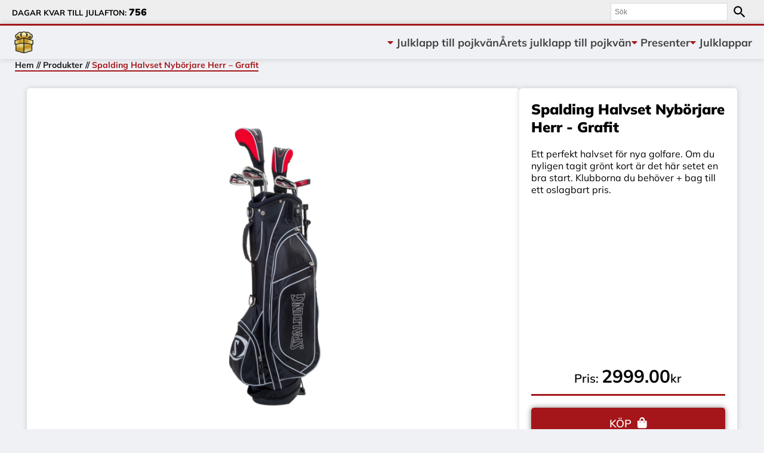

--- FILE ---
content_type: text/html; charset=UTF-8
request_url: https://www.xn--julklapptillpojkvn-1tb.se/produkt/spalding-halvset-nyborjare-herr-grafit/
body_size: 14747
content:

<!DOCTYPE undefined>

<head>
    <meta charset="utf-8">
    <meta http-equiv="x-ua-compatible" content="ie=edge">
    <meta name="viewport" content="width=device-width, initial-scale=1">
    <script src="https://kit.fontawesome.com/742bd7cf3c.js" crossorigin="anonymous"></script>
    <link rel="preconnect" href="https://fonts.gstatic.com">
    <title>Spalding Halvset Nybörjare Herr &#8211; Grafit</title>
    <script src="https://ajax.googleapis.com/ajax/libs/jquery/3.5.1/jquery.min.js"></script>
    <link href="https://unpkg.com/aos@2.3.1/dist/aos.css" rel="stylesheet">
    <script src="https://unpkg.com/aos@2.3.1/dist/aos.js"></script>
    <meta name='robots' content='index, follow, max-image-preview:large, max-snippet:-1, max-video-preview:-1' />

	<!-- This site is optimized with the Yoast SEO plugin v26.7 - https://yoast.com/wordpress/plugins/seo/ -->
	<title>Spalding Halvset Nybörjare Herr - Grafit | Julklapptillpojkvän.se</title>
	<meta name="description" content="Hos julklapptillpojkvän.se hittar du Spalding Halvset Nybörjare Herr - Grafit och flera riktigt bra julklappar till din pojkvän" />
	<link rel="canonical" href="https://www.xn--julklapptillpojkvn-1tb.se/produkt/spalding-halvset-nyborjare-herr-grafit/" />
	<meta property="og:locale" content="sv_SE" />
	<meta property="og:type" content="article" />
	<meta property="og:title" content="Spalding Halvset Nybörjare Herr - Grafit | Julklapptillpojkvän.se" />
	<meta property="og:description" content="Hos julklapptillpojkvän.se hittar du Spalding Halvset Nybörjare Herr - Grafit och flera riktigt bra julklappar till din pojkvän" />
	<meta property="og:url" content="https://www.xn--julklapptillpojkvn-1tb.se/produkt/spalding-halvset-nyborjare-herr-grafit/" />
	<meta property="og:site_name" content="Julklapp till pojkvän" />
	<meta name="twitter:card" content="summary_large_image" />
	<script type="application/ld+json" class="yoast-schema-graph">{"@context":"https://schema.org","@graph":[{"@type":"WebPage","@id":"https://www.xn--julklapptillpojkvn-1tb.se/produkt/spalding-halvset-nyborjare-herr-grafit/","url":"https://www.xn--julklapptillpojkvn-1tb.se/produkt/spalding-halvset-nyborjare-herr-grafit/","name":"Spalding Halvset Nybörjare Herr - Grafit | Julklapptillpojkvän.se","isPartOf":{"@id":"https://www.xn--julklapptillpojkvn-1tb.se/#website"},"primaryImageOfPage":{"@id":"https://www.xn--julklapptillpojkvn-1tb.se/produkt/spalding-halvset-nyborjare-herr-grafit/#primaryimage"},"image":{"@id":"https://www.xn--julklapptillpojkvn-1tb.se/produkt/spalding-halvset-nyborjare-herr-grafit/#primaryimage"},"thumbnailUrl":"https://www.xn--julklapptillpojkvn-1tb.se/wp-content/uploads/2022/09/Spaldinghalvset1.jpg","datePublished":"2022-10-03T16:19:08+00:00","description":"Hos julklapptillpojkvän.se hittar du Spalding Halvset Nybörjare Herr - Grafit och flera riktigt bra julklappar till din pojkvän","breadcrumb":{"@id":"https://www.xn--julklapptillpojkvn-1tb.se/produkt/spalding-halvset-nyborjare-herr-grafit/#breadcrumb"},"inLanguage":"sv-SE","potentialAction":[{"@type":"ReadAction","target":["https://www.xn--julklapptillpojkvn-1tb.se/produkt/spalding-halvset-nyborjare-herr-grafit/"]}]},{"@type":"ImageObject","inLanguage":"sv-SE","@id":"https://www.xn--julklapptillpojkvn-1tb.se/produkt/spalding-halvset-nyborjare-herr-grafit/#primaryimage","url":"https://www.xn--julklapptillpojkvn-1tb.se/wp-content/uploads/2022/09/Spaldinghalvset1.jpg","contentUrl":"https://www.xn--julklapptillpojkvn-1tb.se/wp-content/uploads/2022/09/Spaldinghalvset1.jpg","width":1200,"height":1200},{"@type":"BreadcrumbList","@id":"https://www.xn--julklapptillpojkvn-1tb.se/produkt/spalding-halvset-nyborjare-herr-grafit/#breadcrumb","itemListElement":[{"@type":"ListItem","position":1,"name":"Hem","item":"https://www.xn--julklapptillpojkvn-1tb.se/"},{"@type":"ListItem","position":2,"name":"Produkter","item":"https://www.xn--julklapptillpojkvn-1tb.se/butik/"},{"@type":"ListItem","position":3,"name":"Spalding Halvset Nybörjare Herr &#8211; Grafit"}]},{"@type":"WebSite","@id":"https://www.xn--julklapptillpojkvn-1tb.se/#website","url":"https://www.xn--julklapptillpojkvn-1tb.se/","name":"Julklapp till pojkvän","description":"Hitta julklapp till pojkvän enkelt och snabbt!","publisher":{"@id":"https://www.xn--julklapptillpojkvn-1tb.se/#/schema/person/96a40e37c70c1ec9e1ee69e9ba18c419"},"potentialAction":[{"@type":"SearchAction","target":{"@type":"EntryPoint","urlTemplate":"https://www.xn--julklapptillpojkvn-1tb.se/?s={search_term_string}"},"query-input":{"@type":"PropertyValueSpecification","valueRequired":true,"valueName":"search_term_string"}}],"inLanguage":"sv-SE"},{"@type":["Person","Organization"],"@id":"https://www.xn--julklapptillpojkvn-1tb.se/#/schema/person/96a40e37c70c1ec9e1ee69e9ba18c419","name":"Admin","image":{"@type":"ImageObject","inLanguage":"sv-SE","@id":"https://www.xn--julklapptillpojkvn-1tb.se/#/schema/person/image/","url":"https://secure.gravatar.com/avatar/82a5fd859f9391af1820a2721f49c98fa06004056727470b758f7d4119e02659?s=96&d=mm&r=g","contentUrl":"https://secure.gravatar.com/avatar/82a5fd859f9391af1820a2721f49c98fa06004056727470b758f7d4119e02659?s=96&d=mm&r=g","caption":"Admin"},"logo":{"@id":"https://www.xn--julklapptillpojkvn-1tb.se/#/schema/person/image/"},"sameAs":["https://www.xn--julklapptillpojkvn-1tb.se"]}]}</script>
	<!-- / Yoast SEO plugin. -->


<link rel="alternate" type="application/rss+xml" title="Julklapp till pojkvän &raquo; Webbflöde" href="https://www.xn--julklapptillpojkvn-1tb.se/feed/" />
<link rel="alternate" type="application/rss+xml" title="Julklapp till pojkvän &raquo; Kommentarsflöde" href="https://www.xn--julklapptillpojkvn-1tb.se/comments/feed/" />
<link rel="alternate" type="application/rss+xml" title="Julklapp till pojkvän &raquo; Kommentarsflöde för Spalding Halvset Nybörjare Herr &#8211; Grafit" href="https://www.xn--julklapptillpojkvn-1tb.se/produkt/spalding-halvset-nyborjare-herr-grafit/feed/" />
<link rel="alternate" title="oEmbed (JSON)" type="application/json+oembed" href="https://www.xn--julklapptillpojkvn-1tb.se/wp-json/oembed/1.0/embed?url=https%3A%2F%2Fwww.xn--julklapptillpojkvn-1tb.se%2Fprodukt%2Fspalding-halvset-nyborjare-herr-grafit%2F" />
<link rel="alternate" title="oEmbed (XML)" type="text/xml+oembed" href="https://www.xn--julklapptillpojkvn-1tb.se/wp-json/oembed/1.0/embed?url=https%3A%2F%2Fwww.xn--julklapptillpojkvn-1tb.se%2Fprodukt%2Fspalding-halvset-nyborjare-herr-grafit%2F&#038;format=xml" />
<style id='wp-img-auto-sizes-contain-inline-css' type='text/css'>
img:is([sizes=auto i],[sizes^="auto," i]){contain-intrinsic-size:3000px 1500px}
/*# sourceURL=wp-img-auto-sizes-contain-inline-css */
</style>
<style id='wp-emoji-styles-inline-css' type='text/css'>

	img.wp-smiley, img.emoji {
		display: inline !important;
		border: none !important;
		box-shadow: none !important;
		height: 1em !important;
		width: 1em !important;
		margin: 0 0.07em !important;
		vertical-align: -0.1em !important;
		background: none !important;
		padding: 0 !important;
	}
/*# sourceURL=wp-emoji-styles-inline-css */
</style>
<style id='wp-block-library-inline-css' type='text/css'>
:root{--wp-block-synced-color:#7a00df;--wp-block-synced-color--rgb:122,0,223;--wp-bound-block-color:var(--wp-block-synced-color);--wp-editor-canvas-background:#ddd;--wp-admin-theme-color:#007cba;--wp-admin-theme-color--rgb:0,124,186;--wp-admin-theme-color-darker-10:#006ba1;--wp-admin-theme-color-darker-10--rgb:0,107,160.5;--wp-admin-theme-color-darker-20:#005a87;--wp-admin-theme-color-darker-20--rgb:0,90,135;--wp-admin-border-width-focus:2px}@media (min-resolution:192dpi){:root{--wp-admin-border-width-focus:1.5px}}.wp-element-button{cursor:pointer}:root .has-very-light-gray-background-color{background-color:#eee}:root .has-very-dark-gray-background-color{background-color:#313131}:root .has-very-light-gray-color{color:#eee}:root .has-very-dark-gray-color{color:#313131}:root .has-vivid-green-cyan-to-vivid-cyan-blue-gradient-background{background:linear-gradient(135deg,#00d084,#0693e3)}:root .has-purple-crush-gradient-background{background:linear-gradient(135deg,#34e2e4,#4721fb 50%,#ab1dfe)}:root .has-hazy-dawn-gradient-background{background:linear-gradient(135deg,#faaca8,#dad0ec)}:root .has-subdued-olive-gradient-background{background:linear-gradient(135deg,#fafae1,#67a671)}:root .has-atomic-cream-gradient-background{background:linear-gradient(135deg,#fdd79a,#004a59)}:root .has-nightshade-gradient-background{background:linear-gradient(135deg,#330968,#31cdcf)}:root .has-midnight-gradient-background{background:linear-gradient(135deg,#020381,#2874fc)}:root{--wp--preset--font-size--normal:16px;--wp--preset--font-size--huge:42px}.has-regular-font-size{font-size:1em}.has-larger-font-size{font-size:2.625em}.has-normal-font-size{font-size:var(--wp--preset--font-size--normal)}.has-huge-font-size{font-size:var(--wp--preset--font-size--huge)}.has-text-align-center{text-align:center}.has-text-align-left{text-align:left}.has-text-align-right{text-align:right}.has-fit-text{white-space:nowrap!important}#end-resizable-editor-section{display:none}.aligncenter{clear:both}.items-justified-left{justify-content:flex-start}.items-justified-center{justify-content:center}.items-justified-right{justify-content:flex-end}.items-justified-space-between{justify-content:space-between}.screen-reader-text{border:0;clip-path:inset(50%);height:1px;margin:-1px;overflow:hidden;padding:0;position:absolute;width:1px;word-wrap:normal!important}.screen-reader-text:focus{background-color:#ddd;clip-path:none;color:#444;display:block;font-size:1em;height:auto;left:5px;line-height:normal;padding:15px 23px 14px;text-decoration:none;top:5px;width:auto;z-index:100000}html :where(.has-border-color){border-style:solid}html :where([style*=border-top-color]){border-top-style:solid}html :where([style*=border-right-color]){border-right-style:solid}html :where([style*=border-bottom-color]){border-bottom-style:solid}html :where([style*=border-left-color]){border-left-style:solid}html :where([style*=border-width]){border-style:solid}html :where([style*=border-top-width]){border-top-style:solid}html :where([style*=border-right-width]){border-right-style:solid}html :where([style*=border-bottom-width]){border-bottom-style:solid}html :where([style*=border-left-width]){border-left-style:solid}html :where(img[class*=wp-image-]){height:auto;max-width:100%}:where(figure){margin:0 0 1em}html :where(.is-position-sticky){--wp-admin--admin-bar--position-offset:var(--wp-admin--admin-bar--height,0px)}@media screen and (max-width:600px){html :where(.is-position-sticky){--wp-admin--admin-bar--position-offset:0px}}

/*# sourceURL=wp-block-library-inline-css */
</style><link rel='stylesheet' id='wc-blocks-style-css' href='https://usercontent.one/wp/www.xn--julklapptillpojkvn-1tb.se/wp-content/plugins/woocommerce/assets/client/blocks/wc-blocks.css?ver=wc-9.7.2&media=1697785956' type='text/css' media='all' />
<style id='global-styles-inline-css' type='text/css'>
:root{--wp--preset--aspect-ratio--square: 1;--wp--preset--aspect-ratio--4-3: 4/3;--wp--preset--aspect-ratio--3-4: 3/4;--wp--preset--aspect-ratio--3-2: 3/2;--wp--preset--aspect-ratio--2-3: 2/3;--wp--preset--aspect-ratio--16-9: 16/9;--wp--preset--aspect-ratio--9-16: 9/16;--wp--preset--color--black: #000000;--wp--preset--color--cyan-bluish-gray: #abb8c3;--wp--preset--color--white: #ffffff;--wp--preset--color--pale-pink: #f78da7;--wp--preset--color--vivid-red: #cf2e2e;--wp--preset--color--luminous-vivid-orange: #ff6900;--wp--preset--color--luminous-vivid-amber: #fcb900;--wp--preset--color--light-green-cyan: #7bdcb5;--wp--preset--color--vivid-green-cyan: #00d084;--wp--preset--color--pale-cyan-blue: #8ed1fc;--wp--preset--color--vivid-cyan-blue: #0693e3;--wp--preset--color--vivid-purple: #9b51e0;--wp--preset--gradient--vivid-cyan-blue-to-vivid-purple: linear-gradient(135deg,rgb(6,147,227) 0%,rgb(155,81,224) 100%);--wp--preset--gradient--light-green-cyan-to-vivid-green-cyan: linear-gradient(135deg,rgb(122,220,180) 0%,rgb(0,208,130) 100%);--wp--preset--gradient--luminous-vivid-amber-to-luminous-vivid-orange: linear-gradient(135deg,rgb(252,185,0) 0%,rgb(255,105,0) 100%);--wp--preset--gradient--luminous-vivid-orange-to-vivid-red: linear-gradient(135deg,rgb(255,105,0) 0%,rgb(207,46,46) 100%);--wp--preset--gradient--very-light-gray-to-cyan-bluish-gray: linear-gradient(135deg,rgb(238,238,238) 0%,rgb(169,184,195) 100%);--wp--preset--gradient--cool-to-warm-spectrum: linear-gradient(135deg,rgb(74,234,220) 0%,rgb(151,120,209) 20%,rgb(207,42,186) 40%,rgb(238,44,130) 60%,rgb(251,105,98) 80%,rgb(254,248,76) 100%);--wp--preset--gradient--blush-light-purple: linear-gradient(135deg,rgb(255,206,236) 0%,rgb(152,150,240) 100%);--wp--preset--gradient--blush-bordeaux: linear-gradient(135deg,rgb(254,205,165) 0%,rgb(254,45,45) 50%,rgb(107,0,62) 100%);--wp--preset--gradient--luminous-dusk: linear-gradient(135deg,rgb(255,203,112) 0%,rgb(199,81,192) 50%,rgb(65,88,208) 100%);--wp--preset--gradient--pale-ocean: linear-gradient(135deg,rgb(255,245,203) 0%,rgb(182,227,212) 50%,rgb(51,167,181) 100%);--wp--preset--gradient--electric-grass: linear-gradient(135deg,rgb(202,248,128) 0%,rgb(113,206,126) 100%);--wp--preset--gradient--midnight: linear-gradient(135deg,rgb(2,3,129) 0%,rgb(40,116,252) 100%);--wp--preset--font-size--small: 13px;--wp--preset--font-size--medium: 20px;--wp--preset--font-size--large: 36px;--wp--preset--font-size--x-large: 42px;--wp--preset--font-family--inter: "Inter", sans-serif;--wp--preset--font-family--cardo: Cardo;--wp--preset--spacing--20: 0.44rem;--wp--preset--spacing--30: 0.67rem;--wp--preset--spacing--40: 1rem;--wp--preset--spacing--50: 1.5rem;--wp--preset--spacing--60: 2.25rem;--wp--preset--spacing--70: 3.38rem;--wp--preset--spacing--80: 5.06rem;--wp--preset--shadow--natural: 6px 6px 9px rgba(0, 0, 0, 0.2);--wp--preset--shadow--deep: 12px 12px 50px rgba(0, 0, 0, 0.4);--wp--preset--shadow--sharp: 6px 6px 0px rgba(0, 0, 0, 0.2);--wp--preset--shadow--outlined: 6px 6px 0px -3px rgb(255, 255, 255), 6px 6px rgb(0, 0, 0);--wp--preset--shadow--crisp: 6px 6px 0px rgb(0, 0, 0);}:where(.is-layout-flex){gap: 0.5em;}:where(.is-layout-grid){gap: 0.5em;}body .is-layout-flex{display: flex;}.is-layout-flex{flex-wrap: wrap;align-items: center;}.is-layout-flex > :is(*, div){margin: 0;}body .is-layout-grid{display: grid;}.is-layout-grid > :is(*, div){margin: 0;}:where(.wp-block-columns.is-layout-flex){gap: 2em;}:where(.wp-block-columns.is-layout-grid){gap: 2em;}:where(.wp-block-post-template.is-layout-flex){gap: 1.25em;}:where(.wp-block-post-template.is-layout-grid){gap: 1.25em;}.has-black-color{color: var(--wp--preset--color--black) !important;}.has-cyan-bluish-gray-color{color: var(--wp--preset--color--cyan-bluish-gray) !important;}.has-white-color{color: var(--wp--preset--color--white) !important;}.has-pale-pink-color{color: var(--wp--preset--color--pale-pink) !important;}.has-vivid-red-color{color: var(--wp--preset--color--vivid-red) !important;}.has-luminous-vivid-orange-color{color: var(--wp--preset--color--luminous-vivid-orange) !important;}.has-luminous-vivid-amber-color{color: var(--wp--preset--color--luminous-vivid-amber) !important;}.has-light-green-cyan-color{color: var(--wp--preset--color--light-green-cyan) !important;}.has-vivid-green-cyan-color{color: var(--wp--preset--color--vivid-green-cyan) !important;}.has-pale-cyan-blue-color{color: var(--wp--preset--color--pale-cyan-blue) !important;}.has-vivid-cyan-blue-color{color: var(--wp--preset--color--vivid-cyan-blue) !important;}.has-vivid-purple-color{color: var(--wp--preset--color--vivid-purple) !important;}.has-black-background-color{background-color: var(--wp--preset--color--black) !important;}.has-cyan-bluish-gray-background-color{background-color: var(--wp--preset--color--cyan-bluish-gray) !important;}.has-white-background-color{background-color: var(--wp--preset--color--white) !important;}.has-pale-pink-background-color{background-color: var(--wp--preset--color--pale-pink) !important;}.has-vivid-red-background-color{background-color: var(--wp--preset--color--vivid-red) !important;}.has-luminous-vivid-orange-background-color{background-color: var(--wp--preset--color--luminous-vivid-orange) !important;}.has-luminous-vivid-amber-background-color{background-color: var(--wp--preset--color--luminous-vivid-amber) !important;}.has-light-green-cyan-background-color{background-color: var(--wp--preset--color--light-green-cyan) !important;}.has-vivid-green-cyan-background-color{background-color: var(--wp--preset--color--vivid-green-cyan) !important;}.has-pale-cyan-blue-background-color{background-color: var(--wp--preset--color--pale-cyan-blue) !important;}.has-vivid-cyan-blue-background-color{background-color: var(--wp--preset--color--vivid-cyan-blue) !important;}.has-vivid-purple-background-color{background-color: var(--wp--preset--color--vivid-purple) !important;}.has-black-border-color{border-color: var(--wp--preset--color--black) !important;}.has-cyan-bluish-gray-border-color{border-color: var(--wp--preset--color--cyan-bluish-gray) !important;}.has-white-border-color{border-color: var(--wp--preset--color--white) !important;}.has-pale-pink-border-color{border-color: var(--wp--preset--color--pale-pink) !important;}.has-vivid-red-border-color{border-color: var(--wp--preset--color--vivid-red) !important;}.has-luminous-vivid-orange-border-color{border-color: var(--wp--preset--color--luminous-vivid-orange) !important;}.has-luminous-vivid-amber-border-color{border-color: var(--wp--preset--color--luminous-vivid-amber) !important;}.has-light-green-cyan-border-color{border-color: var(--wp--preset--color--light-green-cyan) !important;}.has-vivid-green-cyan-border-color{border-color: var(--wp--preset--color--vivid-green-cyan) !important;}.has-pale-cyan-blue-border-color{border-color: var(--wp--preset--color--pale-cyan-blue) !important;}.has-vivid-cyan-blue-border-color{border-color: var(--wp--preset--color--vivid-cyan-blue) !important;}.has-vivid-purple-border-color{border-color: var(--wp--preset--color--vivid-purple) !important;}.has-vivid-cyan-blue-to-vivid-purple-gradient-background{background: var(--wp--preset--gradient--vivid-cyan-blue-to-vivid-purple) !important;}.has-light-green-cyan-to-vivid-green-cyan-gradient-background{background: var(--wp--preset--gradient--light-green-cyan-to-vivid-green-cyan) !important;}.has-luminous-vivid-amber-to-luminous-vivid-orange-gradient-background{background: var(--wp--preset--gradient--luminous-vivid-amber-to-luminous-vivid-orange) !important;}.has-luminous-vivid-orange-to-vivid-red-gradient-background{background: var(--wp--preset--gradient--luminous-vivid-orange-to-vivid-red) !important;}.has-very-light-gray-to-cyan-bluish-gray-gradient-background{background: var(--wp--preset--gradient--very-light-gray-to-cyan-bluish-gray) !important;}.has-cool-to-warm-spectrum-gradient-background{background: var(--wp--preset--gradient--cool-to-warm-spectrum) !important;}.has-blush-light-purple-gradient-background{background: var(--wp--preset--gradient--blush-light-purple) !important;}.has-blush-bordeaux-gradient-background{background: var(--wp--preset--gradient--blush-bordeaux) !important;}.has-luminous-dusk-gradient-background{background: var(--wp--preset--gradient--luminous-dusk) !important;}.has-pale-ocean-gradient-background{background: var(--wp--preset--gradient--pale-ocean) !important;}.has-electric-grass-gradient-background{background: var(--wp--preset--gradient--electric-grass) !important;}.has-midnight-gradient-background{background: var(--wp--preset--gradient--midnight) !important;}.has-small-font-size{font-size: var(--wp--preset--font-size--small) !important;}.has-medium-font-size{font-size: var(--wp--preset--font-size--medium) !important;}.has-large-font-size{font-size: var(--wp--preset--font-size--large) !important;}.has-x-large-font-size{font-size: var(--wp--preset--font-size--x-large) !important;}
/*# sourceURL=global-styles-inline-css */
</style>

<style id='classic-theme-styles-inline-css' type='text/css'>
/*! This file is auto-generated */
.wp-block-button__link{color:#fff;background-color:#32373c;border-radius:9999px;box-shadow:none;text-decoration:none;padding:calc(.667em + 2px) calc(1.333em + 2px);font-size:1.125em}.wp-block-file__button{background:#32373c;color:#fff;text-decoration:none}
/*# sourceURL=/wp-includes/css/classic-themes.min.css */
</style>
<link rel='stylesheet' id='photoswipe-css' href='https://usercontent.one/wp/www.xn--julklapptillpojkvn-1tb.se/wp-content/plugins/woocommerce/assets/css/photoswipe/photoswipe.min.css?ver=9.7.2&media=1697785956' type='text/css' media='all' />
<link rel='stylesheet' id='photoswipe-default-skin-css' href='https://usercontent.one/wp/www.xn--julklapptillpojkvn-1tb.se/wp-content/plugins/woocommerce/assets/css/photoswipe/default-skin/default-skin.min.css?ver=9.7.2&media=1697785956' type='text/css' media='all' />
<link rel='stylesheet' id='woocommerce-layout-css' href='https://usercontent.one/wp/www.xn--julklapptillpojkvn-1tb.se/wp-content/plugins/woocommerce/assets/css/woocommerce-layout.css?ver=9.7.2&media=1697785956' type='text/css' media='all' />
<link rel='stylesheet' id='woocommerce-smallscreen-css' href='https://usercontent.one/wp/www.xn--julklapptillpojkvn-1tb.se/wp-content/plugins/woocommerce/assets/css/woocommerce-smallscreen.css?ver=9.7.2&media=1697785956' type='text/css' media='only screen and (max-width: 768px)' />
<link rel='stylesheet' id='woocommerce-general-css' href='https://usercontent.one/wp/www.xn--julklapptillpojkvn-1tb.se/wp-content/plugins/woocommerce/assets/css/woocommerce.css?ver=9.7.2&media=1697785956' type='text/css' media='all' />
<style id='woocommerce-inline-inline-css' type='text/css'>
.woocommerce form .form-row .required { visibility: visible; }
/*# sourceURL=woocommerce-inline-inline-css */
</style>
<link rel='stylesheet' id='aws-style-css' href='https://usercontent.one/wp/www.xn--julklapptillpojkvn-1tb.se/wp-content/plugins/advanced-woo-search/assets/css/common.min.css?ver=3.29&media=1697785956' type='text/css' media='all' />
<link rel='stylesheet' id='brands-styles-css' href='https://usercontent.one/wp/www.xn--julklapptillpojkvn-1tb.se/wp-content/plugins/woocommerce/assets/css/brands.css?ver=9.7.2&media=1697785956' type='text/css' media='all' />
<link rel='stylesheet' id='Silver-css' href='https://usercontent.one/wp/www.xn--julklapptillpojkvn-1tb.se/wp-content/themes/Silver/static/css/app.css?ver=1.0.3.9&media=1697785956' type='text/css' media='all' />
<link rel='stylesheet' id='silver-montserrat-css' href='https://usercontent.one/wp/www.xn--julklapptillpojkvn-1tb.se/wp-content/themes/Silver/static/fonts/Montserrat/stylesheet.css?ver=6.9&media=1697785956' type='text/css' media='all' />
<link rel='stylesheet' id='silver-mulish-css' href='https://usercontent.one/wp/www.xn--julklapptillpojkvn-1tb.se/wp-content/themes/Silver/static/fonts/Mulish/stylesheet.css?ver=6.9&media=1697785956' type='text/css' media='all' />
<link rel='stylesheet' id='silver-slick-css' href='https://usercontent.one/wp/www.xn--julklapptillpojkvn-1tb.se/wp-content/themes/Silver/static/lib/slick/slick/slick.css?ver=6.9&media=1697785956' type='text/css' media='all' />
<link rel='stylesheet' id='silver-slick-theme-css' href='https://usercontent.one/wp/www.xn--julklapptillpojkvn-1tb.se/wp-content/themes/Silver/static/lib/slick/slick/slick-theme.css?ver=6.9&media=1697785956' type='text/css' media='all' />
<script type="text/javascript" src="https://usercontent.one/wp/www.xn--julklapptillpojkvn-1tb.se/wp-content/plugins/stop-user-enumeration/frontend/js/frontend.js?ver=1.4.8&media=1697785956" id="stop-user-enumeration-js"></script>
<script type="text/javascript" src="https://www.xn--julklapptillpojkvn-1tb.se/wp-includes/js/jquery/jquery.min.js?ver=3.7.1" id="jquery-core-js"></script>
<script type="text/javascript" src="https://www.xn--julklapptillpojkvn-1tb.se/wp-includes/js/jquery/jquery-migrate.min.js?ver=3.4.1" id="jquery-migrate-js"></script>
<script type="text/javascript" src="https://usercontent.one/wp/www.xn--julklapptillpojkvn-1tb.se/wp-content/plugins/woocommerce/assets/js/jquery-blockui/jquery.blockUI.min.js?ver=2.7.0-wc.9.7.2&media=1697785956" id="jquery-blockui-js" defer="defer" data-wp-strategy="defer"></script>
<script type="text/javascript" id="wc-add-to-cart-js-extra">
/* <![CDATA[ */
var wc_add_to_cart_params = {"ajax_url":"/wp-admin/admin-ajax.php","wc_ajax_url":"/?wc-ajax=%%endpoint%%","i18n_view_cart":"Visa varukorg","cart_url":"https://www.xn--julklapptillpojkvn-1tb.se","is_cart":"","cart_redirect_after_add":"no"};
//# sourceURL=wc-add-to-cart-js-extra
/* ]]> */
</script>
<script type="text/javascript" src="https://usercontent.one/wp/www.xn--julklapptillpojkvn-1tb.se/wp-content/plugins/woocommerce/assets/js/frontend/add-to-cart.min.js?ver=9.7.2&media=1697785956" id="wc-add-to-cart-js" defer="defer" data-wp-strategy="defer"></script>
<script type="text/javascript" src="https://usercontent.one/wp/www.xn--julklapptillpojkvn-1tb.se/wp-content/plugins/woocommerce/assets/js/zoom/jquery.zoom.min.js?ver=1.7.21-wc.9.7.2&media=1697785956" id="zoom-js" defer="defer" data-wp-strategy="defer"></script>
<script type="text/javascript" src="https://usercontent.one/wp/www.xn--julklapptillpojkvn-1tb.se/wp-content/plugins/woocommerce/assets/js/flexslider/jquery.flexslider.min.js?ver=2.7.2-wc.9.7.2&media=1697785956" id="flexslider-js" defer="defer" data-wp-strategy="defer"></script>
<script type="text/javascript" src="https://usercontent.one/wp/www.xn--julklapptillpojkvn-1tb.se/wp-content/plugins/woocommerce/assets/js/photoswipe/photoswipe.min.js?ver=4.1.1-wc.9.7.2&media=1697785956" id="photoswipe-js" defer="defer" data-wp-strategy="defer"></script>
<script type="text/javascript" src="https://usercontent.one/wp/www.xn--julklapptillpojkvn-1tb.se/wp-content/plugins/woocommerce/assets/js/photoswipe/photoswipe-ui-default.min.js?ver=4.1.1-wc.9.7.2&media=1697785956" id="photoswipe-ui-default-js" defer="defer" data-wp-strategy="defer"></script>
<script type="text/javascript" id="wc-single-product-js-extra">
/* <![CDATA[ */
var wc_single_product_params = {"i18n_required_rating_text":"V\u00e4lj ett betyg","i18n_rating_options":["1 av 5 stj\u00e4rnor","2 av 5 stj\u00e4rnor","3 av 5 stj\u00e4rnor","4 av 5 stj\u00e4rnor","5 av 5 stj\u00e4rnor"],"i18n_product_gallery_trigger_text":"Visa bildgalleri i fullsk\u00e4rm","review_rating_required":"yes","flexslider":{"rtl":false,"animation":"slide","smoothHeight":true,"directionNav":false,"controlNav":"thumbnails","slideshow":false,"animationSpeed":500,"animationLoop":false,"allowOneSlide":false},"zoom_enabled":"1","zoom_options":[],"photoswipe_enabled":"1","photoswipe_options":{"shareEl":false,"closeOnScroll":false,"history":false,"hideAnimationDuration":0,"showAnimationDuration":0},"flexslider_enabled":"1"};
//# sourceURL=wc-single-product-js-extra
/* ]]> */
</script>
<script type="text/javascript" src="https://usercontent.one/wp/www.xn--julklapptillpojkvn-1tb.se/wp-content/plugins/woocommerce/assets/js/frontend/single-product.min.js?ver=9.7.2&media=1697785956" id="wc-single-product-js" defer="defer" data-wp-strategy="defer"></script>
<script type="text/javascript" src="https://usercontent.one/wp/www.xn--julklapptillpojkvn-1tb.se/wp-content/plugins/woocommerce/assets/js/js-cookie/js.cookie.min.js?ver=2.1.4-wc.9.7.2&media=1697785956" id="js-cookie-js" defer="defer" data-wp-strategy="defer"></script>
<script type="text/javascript" id="woocommerce-js-extra">
/* <![CDATA[ */
var woocommerce_params = {"ajax_url":"/wp-admin/admin-ajax.php","wc_ajax_url":"/?wc-ajax=%%endpoint%%","i18n_password_show":"Visa l\u00f6senord","i18n_password_hide":"D\u00f6lj l\u00f6senord"};
//# sourceURL=woocommerce-js-extra
/* ]]> */
</script>
<script type="text/javascript" src="https://usercontent.one/wp/www.xn--julklapptillpojkvn-1tb.se/wp-content/plugins/woocommerce/assets/js/frontend/woocommerce.min.js?ver=9.7.2&media=1697785956" id="woocommerce-js" defer="defer" data-wp-strategy="defer"></script>
<script type="text/javascript" src="https://usercontent.one/wp/www.xn--julklapptillpojkvn-1tb.se/wp-content/themes/Silver/static/lib/slick/slick/slick.min.js?ver=6.9&media=1697785956" id="silver-slick-slider-js"></script>
<script type="text/javascript" src="https://usercontent.one/wp/www.xn--julklapptillpojkvn-1tb.se/wp-content/themes/Silver/static/js/navbar.js?ver=6.9&media=1697785956" id="silver-navbar-js"></script>
<script type="text/javascript" src="https://usercontent.one/wp/www.xn--julklapptillpojkvn-1tb.se/wp-content/themes/Silver/static/js/content-index.js?ver=6.9&media=1697785956" id="silver-index-js"></script>
<script type="text/javascript" src="https://usercontent.one/wp/www.xn--julklapptillpojkvn-1tb.se/wp-content/themes/Silver/static/js/day-counter.js?ver=6.9&media=1697785956" id="silver-counter-js"></script>
<script type="text/javascript" src="https://usercontent.one/wp/www.xn--julklapptillpojkvn-1tb.se/wp-content/themes/Silver/static/js/slick-slider.js?ver=6.9&media=1697785956" id="silver-slider-js"></script>
<link rel="https://api.w.org/" href="https://www.xn--julklapptillpojkvn-1tb.se/wp-json/" /><link rel="alternate" title="JSON" type="application/json" href="https://www.xn--julklapptillpojkvn-1tb.se/wp-json/wp/v2/product/164690" /><link rel="EditURI" type="application/rsd+xml" title="RSD" href="https://www.xn--julklapptillpojkvn-1tb.se/xmlrpc.php?rsd" />
<meta name="generator" content="WordPress 6.9" />
<meta name="generator" content="WooCommerce 9.7.2" />
<link rel='shortlink' href='https://www.xn--julklapptillpojkvn-1tb.se/?p=164690' />
<style>[class*=" icon-oc-"],[class^=icon-oc-]{speak:none;font-style:normal;font-weight:400;font-variant:normal;text-transform:none;line-height:1;-webkit-font-smoothing:antialiased;-moz-osx-font-smoothing:grayscale}.icon-oc-one-com-white-32px-fill:before{content:"901"}.icon-oc-one-com:before{content:"900"}#one-com-icon,.toplevel_page_onecom-wp .wp-menu-image{speak:none;display:flex;align-items:center;justify-content:center;text-transform:none;line-height:1;-webkit-font-smoothing:antialiased;-moz-osx-font-smoothing:grayscale}.onecom-wp-admin-bar-item>a,.toplevel_page_onecom-wp>.wp-menu-name{font-size:16px;font-weight:400;line-height:1}.toplevel_page_onecom-wp>.wp-menu-name img{width:69px;height:9px;}.wp-submenu-wrap.wp-submenu>.wp-submenu-head>img{width:88px;height:auto}.onecom-wp-admin-bar-item>a img{height:7px!important}.onecom-wp-admin-bar-item>a img,.toplevel_page_onecom-wp>.wp-menu-name img{opacity:.8}.onecom-wp-admin-bar-item.hover>a img,.toplevel_page_onecom-wp.wp-has-current-submenu>.wp-menu-name img,li.opensub>a.toplevel_page_onecom-wp>.wp-menu-name img{opacity:1}#one-com-icon:before,.onecom-wp-admin-bar-item>a:before,.toplevel_page_onecom-wp>.wp-menu-image:before{content:'';position:static!important;background-color:rgba(240,245,250,.4);border-radius:102px;width:18px;height:18px;padding:0!important}.onecom-wp-admin-bar-item>a:before{width:14px;height:14px}.onecom-wp-admin-bar-item.hover>a:before,.toplevel_page_onecom-wp.opensub>a>.wp-menu-image:before,.toplevel_page_onecom-wp.wp-has-current-submenu>.wp-menu-image:before{background-color:#76b82a}.onecom-wp-admin-bar-item>a{display:inline-flex!important;align-items:center;justify-content:center}#one-com-logo-wrapper{font-size:4em}#one-com-icon{vertical-align:middle}.imagify-welcome{display:none !important;}</style>	<noscript><style>.woocommerce-product-gallery{ opacity: 1 !important; }</style></noscript>
	<script id='nitro-telemetry-meta' nitro-exclude>window.NPTelemetryMetadata={missReason: (!window.NITROPACK_STATE ? 'page type not allowed (product)' : 'hit'),pageType: 'product',isEligibleForOptimization: false,}</script><script id='nitro-generic' nitro-exclude>(()=>{window.NitroPack=window.NitroPack||{coreVersion:"na",isCounted:!1};let e=document.createElement("script");if(e.src="https://nitroscripts.com/ScqkfctZEVRAOIjZHQCgorWAmkZSClwn",e.async=!0,e.id="nitro-script",document.head.appendChild(e),!window.NitroPack.isCounted){window.NitroPack.isCounted=!0;let t=()=>{navigator.sendBeacon("https://to.getnitropack.com/p",JSON.stringify({siteId:"ScqkfctZEVRAOIjZHQCgorWAmkZSClwn",url:window.location.href,isOptimized:!!window.IS_NITROPACK,coreVersion:"na",missReason:window.NPTelemetryMetadata?.missReason||"",pageType:window.NPTelemetryMetadata?.pageType||"",isEligibleForOptimization:!!window.NPTelemetryMetadata?.isEligibleForOptimization}))};(()=>{let e=()=>new Promise(e=>{"complete"===document.readyState?e():window.addEventListener("load",e)}),i=()=>new Promise(e=>{document.prerendering?document.addEventListener("prerenderingchange",e,{once:!0}):e()}),a=async()=>{await i(),await e(),t()};a()})(),window.addEventListener("pageshow",e=>{if(e.persisted){let i=document.prerendering||self.performance?.getEntriesByType?.("navigation")[0]?.activationStart>0;"visible"!==document.visibilityState||i||t()}})}})();</script><meta name="google-site-verification" content="aKT1mgFRZYei0UesFid6oI0xBSm_k2wPpaxYzqjiBEI" /><style class='wp-fonts-local' type='text/css'>
@font-face{font-family:Inter;font-style:normal;font-weight:300 900;font-display:fallback;src:url('https://usercontent.one/wp/www.xn--julklapptillpojkvn-1tb.se/wp-content/plugins/woocommerce/assets/fonts/Inter-VariableFont_slnt,wght.woff2?media=1697785956') format('woff2');font-stretch:normal;}
@font-face{font-family:Cardo;font-style:normal;font-weight:400;font-display:fallback;src:url('https://usercontent.one/wp/www.xn--julklapptillpojkvn-1tb.se/wp-content/plugins/woocommerce/assets/fonts/cardo_normal_400.woff2?media=1697785956') format('woff2');}
</style>
<link rel="icon" href="https://usercontent.one/wp/www.xn--julklapptillpojkvn-1tb.se/wp-content/uploads/2022/05/cropped-szilvesztermag-1-2-32x32.png?media=1697785956" sizes="32x32" />
<link rel="icon" href="https://usercontent.one/wp/www.xn--julklapptillpojkvn-1tb.se/wp-content/uploads/2022/05/cropped-szilvesztermag-1-2-192x192.png?media=1697785956" sizes="192x192" />
<link rel="apple-touch-icon" href="https://usercontent.one/wp/www.xn--julklapptillpojkvn-1tb.se/wp-content/uploads/2022/05/cropped-szilvesztermag-1-2-180x180.png?media=1697785956" />
<meta name="msapplication-TileImage" content="https://usercontent.one/wp/www.xn--julklapptillpojkvn-1tb.se/wp-content/uploads/2022/05/cropped-szilvesztermag-1-2-270x270.png?media=1697785956" />
</head>

<body class="wp-singular product-template-default single single-product postid-164690 wp-theme-Silver theme-Silver woocommerce woocommerce-page woocommerce-no-js">

    <section class="topbar" id="topbar">
        <div class="counter-container"></div>
        <div class="aws-container" data-url="/?wc-ajax=aws_action" data-siteurl="https://www.xn--julklapptillpojkvn-1tb.se" data-lang="" data-show-loader="true" data-show-more="true" data-show-page="true" data-ajax-search="true" data-show-clear="true" data-mobile-screen="false" data-use-analytics="true" data-min-chars="1" data-buttons-order="2" data-timeout="300" data-is-mobile="false" data-page-id="164690" data-tax="" ><form class="aws-search-form" action="https://www.xn--julklapptillpojkvn-1tb.se/" method="get" role="search" ><div class="aws-wrapper"><label class="aws-search-label" for="696cace26c8ef">Sök</label><input type="search" name="s" id="696cace26c8ef" value="" class="aws-search-field" placeholder="Sök" autocomplete="off" /><input type="hidden" name="post_type" value="product"><input type="hidden" name="type_aws" value="true"><div class="aws-search-clear"><span>×</span></div><div class="aws-loader"></div></div><div class="aws-search-btn aws-form-btn"><span class="aws-search-btn_icon"><svg focusable="false" xmlns="http://www.w3.org/2000/svg" viewBox="0 0 24 24" width="24px"><path d="M15.5 14h-.79l-.28-.27C15.41 12.59 16 11.11 16 9.5 16 5.91 13.09 3 9.5 3S3 5.91 3 9.5 5.91 16 9.5 16c1.61 0 3.09-.59 4.23-1.57l.27.28v.79l5 4.99L20.49 19l-4.99-5zm-6 0C7.01 14 5 11.99 5 9.5S7.01 5 9.5 5 14 7.01 14 9.5 11.99 14 9.5 14z"></path></svg></span></div></form></div>    </section>

    <header id="header" class="header">
        <div class="header-container">
            <div class="logo-container">
                <div class="logo">
                    <a href="https://www.xn--julklapptillpojkvn-1tb.se"><img src="https://usercontent.one/wp/www.xn--julklapptillpojkvn-1tb.se/wp-content/uploads/2022/05/cropped-szilvesztermag-1-2.png?media=1697785956" alt="logo"></a>
                </div>
            </div>
           
            <div class="navbar">
                <nav class="menu-header-menu-container"><ul id="menu-header-menu" class="menu"><li id="menu-item-170310" class="menu-item menu-item-type-taxonomy menu-item-object-product_cat current-product-ancestor current-menu-parent current-product-parent menu-item-has-children menu-item-170310"><a href="https://www.xn--julklapptillpojkvn-1tb.se/kategorier/julklapp-till-pojkvan/">Julklapp till pojkvän</a>
<ul class="sub-menu">
	<li id="menu-item-170312" class="menu-item menu-item-type-taxonomy menu-item-object-product_cat menu-item-170312"><a href="https://www.xn--julklapptillpojkvn-1tb.se/kategorier/billig-julklapp-till-pojkvan/">Billig julklapp till pojkvän</a></li>
	<li id="menu-item-170311" class="menu-item menu-item-type-taxonomy menu-item-object-product_cat current-product-ancestor current-menu-parent current-product-parent menu-item-170311"><a href="https://www.xn--julklapptillpojkvn-1tb.se/kategorier/julklapp-till-pojkvan-som-har-allt/">Julklapp till pojkvän som har allt</a></li>
	<li id="menu-item-170313" class="menu-item menu-item-type-taxonomy menu-item-object-product_cat current-product-ancestor current-menu-parent current-product-parent menu-item-170313"><a href="https://www.xn--julklapptillpojkvn-1tb.se/kategorier/lyxig-julklapp-till-pojkvan/">Lyxig julklapp till pojkvän</a></li>
	<li id="menu-item-170314" class="menu-item menu-item-type-taxonomy menu-item-object-product_cat menu-item-170314"><a href="https://www.xn--julklapptillpojkvn-1tb.se/kategorier/personlig-julklapp-till-pojkvan/">Personlig julklapp till pojkvän</a></li>
	<li id="menu-item-170315" class="menu-item menu-item-type-taxonomy menu-item-object-product_cat menu-item-170315"><a href="https://www.xn--julklapptillpojkvn-1tb.se/kategorier/roliga-julklappar-till-pojkvan/">Roliga julklappar till pojkvän</a></li>
	<li id="menu-item-170316" class="menu-item menu-item-type-taxonomy menu-item-object-product_cat menu-item-170316"><a href="https://www.xn--julklapptillpojkvn-1tb.se/kategorier/romantisk-julklapp-till-pojkvan/">Romantisk julklapp till pojkvän</a></li>
</ul>
</li>
<li id="menu-item-2509" class="menu-item menu-item-type-post_type menu-item-object-page menu-item-2509"><a href="https://www.xn--julklapptillpojkvn-1tb.se/arets-julklapp-till-pojkvan/">Årets julklapp till pojkvän</a></li>
<li id="menu-item-2512" class="menu-item menu-item-type-taxonomy menu-item-object-product_cat current-product-ancestor current-menu-parent current-product-parent menu-item-has-children menu-item-2512"><a href="https://www.xn--julklapptillpojkvn-1tb.se/kategorier/presenter/">Presenter</a>
<ul class="sub-menu">
	<li id="menu-item-170300" class="menu-item menu-item-type-taxonomy menu-item-object-product_cat menu-item-170300"><a href="https://www.xn--julklapptillpojkvn-1tb.se/kategorier/billiga-presenter/">Billiga Presenter</a></li>
	<li id="menu-item-170301" class="menu-item menu-item-type-taxonomy menu-item-object-product_cat menu-item-170301"><a href="https://www.xn--julklapptillpojkvn-1tb.se/kategorier/fars-dag-presenter/">Fars dag presenter</a></li>
	<li id="menu-item-170302" class="menu-item menu-item-type-taxonomy menu-item-object-product_cat menu-item-170302"><a href="https://www.xn--julklapptillpojkvn-1tb.se/kategorier/personliga-presenter/">Personliga Presenter</a></li>
	<li id="menu-item-170303" class="menu-item menu-item-type-taxonomy menu-item-object-product_cat current-product-ancestor current-menu-parent current-product-parent menu-item-170303"><a href="https://www.xn--julklapptillpojkvn-1tb.se/kategorier/present-till-bror/">Present till bror</a></li>
	<li id="menu-item-170304" class="menu-item menu-item-type-taxonomy menu-item-object-product_cat current-product-ancestor current-menu-parent current-product-parent menu-item-170304"><a href="https://www.xn--julklapptillpojkvn-1tb.se/kategorier/present-till-honom/">Present till honom</a></li>
	<li id="menu-item-170305" class="menu-item menu-item-type-taxonomy menu-item-object-product_cat current-product-ancestor current-menu-parent current-product-parent menu-item-170305"><a href="https://www.xn--julklapptillpojkvn-1tb.se/kategorier/present-till-pappa/">Present Till Pappa</a></li>
	<li id="menu-item-170306" class="menu-item menu-item-type-taxonomy menu-item-object-product_cat current-product-ancestor current-menu-parent current-product-parent menu-item-170306"><a href="https://www.xn--julklapptillpojkvn-1tb.se/kategorier/present-till-pojkvan/">Present till pojkvän</a></li>
	<li id="menu-item-170309" class="menu-item menu-item-type-taxonomy menu-item-object-product_cat menu-item-170309"><a href="https://www.xn--julklapptillpojkvn-1tb.se/kategorier/presenter-till-morfar-farfar/">Presenter till Morfar/Farfar</a></li>
</ul>
</li>
<li id="menu-item-2513" class="menu-item menu-item-type-taxonomy menu-item-object-product_cat current-product-ancestor current-menu-parent current-product-parent menu-item-has-children menu-item-2513"><a href="https://www.xn--julklapptillpojkvn-1tb.se/kategorier/julklappar/">Julklappar</a>
<ul class="sub-menu">
	<li id="menu-item-170284" class="menu-item menu-item-type-taxonomy menu-item-object-product_cat menu-item-170284"><a href="https://www.xn--julklapptillpojkvn-1tb.se/kategorier/accessoarer/">Accessoarer</a></li>
	<li id="menu-item-170290" class="menu-item menu-item-type-taxonomy menu-item-object-product_cat menu-item-170290"><a href="https://www.xn--julklapptillpojkvn-1tb.se/kategorier/hem/bartillbehor/">Bartillbehör</a></li>
	<li id="menu-item-170293" class="menu-item menu-item-type-taxonomy menu-item-object-product_cat menu-item-170293"><a href="https://www.xn--julklapptillpojkvn-1tb.se/kategorier/hobby-fritid/elscooter/">Elscooter</a></li>
	<li id="menu-item-170289" class="menu-item menu-item-type-taxonomy menu-item-object-product_cat menu-item-170289"><a href="https://www.xn--julklapptillpojkvn-1tb.se/kategorier/smycken/gravyr/">Gravyr</a></li>
	<li id="menu-item-170273" class="menu-item menu-item-type-taxonomy menu-item-object-product_cat menu-item-170273"><a href="https://www.xn--julklapptillpojkvn-1tb.se/kategorier/hem/">Hem</a></li>
	<li id="menu-item-170274" class="menu-item menu-item-type-taxonomy menu-item-object-product_cat menu-item-170274"><a href="https://www.xn--julklapptillpojkvn-1tb.se/kategorier/hobby-fritid/">Hobby &amp; Fritid</a></li>
	<li id="menu-item-170288" class="menu-item menu-item-type-taxonomy menu-item-object-product_cat menu-item-170288"><a href="https://www.xn--julklapptillpojkvn-1tb.se/kategorier/halsa-skonhet/">Hälsa &amp; Skönhet</a></li>
	<li id="menu-item-170275" class="menu-item menu-item-type-taxonomy menu-item-object-product_cat menu-item-170275"><a href="https://www.xn--julklapptillpojkvn-1tb.se/kategorier/julklapp-100kr/">Julklapp 100kr</a></li>
	<li id="menu-item-170276" class="menu-item menu-item-type-taxonomy menu-item-object-product_cat menu-item-170276"><a href="https://www.xn--julklapptillpojkvn-1tb.se/kategorier/julklapp-200kr/">Julklapp 200kr</a></li>
	<li id="menu-item-170277" class="menu-item menu-item-type-taxonomy menu-item-object-product_cat menu-item-170277"><a href="https://www.xn--julklapptillpojkvn-1tb.se/kategorier/julklapp-300kr/">Julklapp 300kr</a></li>
	<li id="menu-item-170266" class="menu-item menu-item-type-taxonomy menu-item-object-product_cat menu-item-170266"><a href="https://www.xn--julklapptillpojkvn-1tb.se/kategorier/parfym/">Parfym</a></li>
	<li id="menu-item-170281" class="menu-item menu-item-type-taxonomy menu-item-object-product_cat current-product-ancestor current-menu-parent current-product-parent menu-item-170281"><a href="https://www.xn--julklapptillpojkvn-1tb.se/kategorier/julklapp-till-pojkvan/">Julklapp till pojkvän</a></li>
	<li id="menu-item-170282" class="menu-item menu-item-type-taxonomy menu-item-object-product_cat menu-item-170282"><a href="https://www.xn--julklapptillpojkvn-1tb.se/kategorier/klader/">Kläder</a></li>
	<li id="menu-item-170267" class="menu-item menu-item-type-taxonomy menu-item-object-product_cat menu-item-170267"><a href="https://www.xn--julklapptillpojkvn-1tb.se/kategorier/personlig-julklapp-till-pojkvan/">Personlig julklapp till pojkvän</a></li>
	<li id="menu-item-170269" class="menu-item menu-item-type-taxonomy menu-item-object-product_cat menu-item-170269"><a href="https://www.xn--julklapptillpojkvn-1tb.se/kategorier/romantisk-julklapp-till-pojkvan/">Romantisk julklapp till pojkvän</a></li>
	<li id="menu-item-170270" class="menu-item menu-item-type-taxonomy menu-item-object-product_cat menu-item-170270"><a href="https://www.xn--julklapptillpojkvn-1tb.se/kategorier/skagg-mustasch/">Skägg &amp; Mustasch &amp; Hår</a></li>
	<li id="menu-item-170271" class="menu-item menu-item-type-taxonomy menu-item-object-product_cat menu-item-170271"><a href="https://www.xn--julklapptillpojkvn-1tb.se/kategorier/smycken/">Smycken</a></li>
</ul>
</li>
</ul></nav>            </div>

            <div id="hamburger-menu-container">
                <i id="hamburger-icon" class="fas fa-bars fa-2x"></i>
                <i id="closing-icon" class="far fa-times-circle fa-2x"></i>
            </div>
        </div>

        <div class="mobile-navbar-container" id="navbar-container">
            <div class="mobile_navbar">
                <nav class="menu-header-menu-container"><ul id="menu-header-menu-1" class="menu"><li class="menu-item menu-item-type-taxonomy menu-item-object-product_cat current-product-ancestor current-menu-parent current-product-parent menu-item-has-children menu-item-170310"><a href="https://www.xn--julklapptillpojkvn-1tb.se/kategorier/julklapp-till-pojkvan/">Julklapp till pojkvän</a>
<ul class="sub-menu">
	<li class="menu-item menu-item-type-taxonomy menu-item-object-product_cat menu-item-170312"><a href="https://www.xn--julklapptillpojkvn-1tb.se/kategorier/billig-julklapp-till-pojkvan/">Billig julklapp till pojkvän</a></li>
	<li class="menu-item menu-item-type-taxonomy menu-item-object-product_cat current-product-ancestor current-menu-parent current-product-parent menu-item-170311"><a href="https://www.xn--julklapptillpojkvn-1tb.se/kategorier/julklapp-till-pojkvan-som-har-allt/">Julklapp till pojkvän som har allt</a></li>
	<li class="menu-item menu-item-type-taxonomy menu-item-object-product_cat current-product-ancestor current-menu-parent current-product-parent menu-item-170313"><a href="https://www.xn--julklapptillpojkvn-1tb.se/kategorier/lyxig-julklapp-till-pojkvan/">Lyxig julklapp till pojkvän</a></li>
	<li class="menu-item menu-item-type-taxonomy menu-item-object-product_cat menu-item-170314"><a href="https://www.xn--julklapptillpojkvn-1tb.se/kategorier/personlig-julklapp-till-pojkvan/">Personlig julklapp till pojkvän</a></li>
	<li class="menu-item menu-item-type-taxonomy menu-item-object-product_cat menu-item-170315"><a href="https://www.xn--julklapptillpojkvn-1tb.se/kategorier/roliga-julklappar-till-pojkvan/">Roliga julklappar till pojkvän</a></li>
	<li class="menu-item menu-item-type-taxonomy menu-item-object-product_cat menu-item-170316"><a href="https://www.xn--julklapptillpojkvn-1tb.se/kategorier/romantisk-julklapp-till-pojkvan/">Romantisk julklapp till pojkvän</a></li>
</ul>
</li>
<li class="menu-item menu-item-type-post_type menu-item-object-page menu-item-2509"><a href="https://www.xn--julklapptillpojkvn-1tb.se/arets-julklapp-till-pojkvan/">Årets julklapp till pojkvän</a></li>
<li class="menu-item menu-item-type-taxonomy menu-item-object-product_cat current-product-ancestor current-menu-parent current-product-parent menu-item-has-children menu-item-2512"><a href="https://www.xn--julklapptillpojkvn-1tb.se/kategorier/presenter/">Presenter</a>
<ul class="sub-menu">
	<li class="menu-item menu-item-type-taxonomy menu-item-object-product_cat menu-item-170300"><a href="https://www.xn--julklapptillpojkvn-1tb.se/kategorier/billiga-presenter/">Billiga Presenter</a></li>
	<li class="menu-item menu-item-type-taxonomy menu-item-object-product_cat menu-item-170301"><a href="https://www.xn--julklapptillpojkvn-1tb.se/kategorier/fars-dag-presenter/">Fars dag presenter</a></li>
	<li class="menu-item menu-item-type-taxonomy menu-item-object-product_cat menu-item-170302"><a href="https://www.xn--julklapptillpojkvn-1tb.se/kategorier/personliga-presenter/">Personliga Presenter</a></li>
	<li class="menu-item menu-item-type-taxonomy menu-item-object-product_cat current-product-ancestor current-menu-parent current-product-parent menu-item-170303"><a href="https://www.xn--julklapptillpojkvn-1tb.se/kategorier/present-till-bror/">Present till bror</a></li>
	<li class="menu-item menu-item-type-taxonomy menu-item-object-product_cat current-product-ancestor current-menu-parent current-product-parent menu-item-170304"><a href="https://www.xn--julklapptillpojkvn-1tb.se/kategorier/present-till-honom/">Present till honom</a></li>
	<li class="menu-item menu-item-type-taxonomy menu-item-object-product_cat current-product-ancestor current-menu-parent current-product-parent menu-item-170305"><a href="https://www.xn--julklapptillpojkvn-1tb.se/kategorier/present-till-pappa/">Present Till Pappa</a></li>
	<li class="menu-item menu-item-type-taxonomy menu-item-object-product_cat current-product-ancestor current-menu-parent current-product-parent menu-item-170306"><a href="https://www.xn--julklapptillpojkvn-1tb.se/kategorier/present-till-pojkvan/">Present till pojkvän</a></li>
	<li class="menu-item menu-item-type-taxonomy menu-item-object-product_cat menu-item-170309"><a href="https://www.xn--julklapptillpojkvn-1tb.se/kategorier/presenter-till-morfar-farfar/">Presenter till Morfar/Farfar</a></li>
</ul>
</li>
<li class="menu-item menu-item-type-taxonomy menu-item-object-product_cat current-product-ancestor current-menu-parent current-product-parent menu-item-has-children menu-item-2513"><a href="https://www.xn--julklapptillpojkvn-1tb.se/kategorier/julklappar/">Julklappar</a>
<ul class="sub-menu">
	<li class="menu-item menu-item-type-taxonomy menu-item-object-product_cat menu-item-170284"><a href="https://www.xn--julklapptillpojkvn-1tb.se/kategorier/accessoarer/">Accessoarer</a></li>
	<li class="menu-item menu-item-type-taxonomy menu-item-object-product_cat menu-item-170290"><a href="https://www.xn--julklapptillpojkvn-1tb.se/kategorier/hem/bartillbehor/">Bartillbehör</a></li>
	<li class="menu-item menu-item-type-taxonomy menu-item-object-product_cat menu-item-170293"><a href="https://www.xn--julklapptillpojkvn-1tb.se/kategorier/hobby-fritid/elscooter/">Elscooter</a></li>
	<li class="menu-item menu-item-type-taxonomy menu-item-object-product_cat menu-item-170289"><a href="https://www.xn--julklapptillpojkvn-1tb.se/kategorier/smycken/gravyr/">Gravyr</a></li>
	<li class="menu-item menu-item-type-taxonomy menu-item-object-product_cat menu-item-170273"><a href="https://www.xn--julklapptillpojkvn-1tb.se/kategorier/hem/">Hem</a></li>
	<li class="menu-item menu-item-type-taxonomy menu-item-object-product_cat menu-item-170274"><a href="https://www.xn--julklapptillpojkvn-1tb.se/kategorier/hobby-fritid/">Hobby &amp; Fritid</a></li>
	<li class="menu-item menu-item-type-taxonomy menu-item-object-product_cat menu-item-170288"><a href="https://www.xn--julklapptillpojkvn-1tb.se/kategorier/halsa-skonhet/">Hälsa &amp; Skönhet</a></li>
	<li class="menu-item menu-item-type-taxonomy menu-item-object-product_cat menu-item-170275"><a href="https://www.xn--julklapptillpojkvn-1tb.se/kategorier/julklapp-100kr/">Julklapp 100kr</a></li>
	<li class="menu-item menu-item-type-taxonomy menu-item-object-product_cat menu-item-170276"><a href="https://www.xn--julklapptillpojkvn-1tb.se/kategorier/julklapp-200kr/">Julklapp 200kr</a></li>
	<li class="menu-item menu-item-type-taxonomy menu-item-object-product_cat menu-item-170277"><a href="https://www.xn--julklapptillpojkvn-1tb.se/kategorier/julklapp-300kr/">Julklapp 300kr</a></li>
	<li class="menu-item menu-item-type-taxonomy menu-item-object-product_cat menu-item-170266"><a href="https://www.xn--julklapptillpojkvn-1tb.se/kategorier/parfym/">Parfym</a></li>
	<li class="menu-item menu-item-type-taxonomy menu-item-object-product_cat current-product-ancestor current-menu-parent current-product-parent menu-item-170281"><a href="https://www.xn--julklapptillpojkvn-1tb.se/kategorier/julklapp-till-pojkvan/">Julklapp till pojkvän</a></li>
	<li class="menu-item menu-item-type-taxonomy menu-item-object-product_cat menu-item-170282"><a href="https://www.xn--julklapptillpojkvn-1tb.se/kategorier/klader/">Kläder</a></li>
	<li class="menu-item menu-item-type-taxonomy menu-item-object-product_cat menu-item-170267"><a href="https://www.xn--julklapptillpojkvn-1tb.se/kategorier/personlig-julklapp-till-pojkvan/">Personlig julklapp till pojkvän</a></li>
	<li class="menu-item menu-item-type-taxonomy menu-item-object-product_cat menu-item-170269"><a href="https://www.xn--julklapptillpojkvn-1tb.se/kategorier/romantisk-julklapp-till-pojkvan/">Romantisk julklapp till pojkvän</a></li>
	<li class="menu-item menu-item-type-taxonomy menu-item-object-product_cat menu-item-170270"><a href="https://www.xn--julklapptillpojkvn-1tb.se/kategorier/skagg-mustasch/">Skägg &amp; Mustasch &amp; Hår</a></li>
	<li class="menu-item menu-item-type-taxonomy menu-item-object-product_cat menu-item-170271"><a href="https://www.xn--julklapptillpojkvn-1tb.se/kategorier/smycken/">Smycken</a></li>
</ul>
</li>
</ul></nav>            </div>
        </div>

        <div class="search_container" id="search_container">
        
        </div>
    </header><article class="single-product-page">
    <div class="breadcrumbs"><span><span><a href="https://www.xn--julklapptillpojkvn-1tb.se/">Hem</a></span> // <span><a href="https://www.xn--julklapptillpojkvn-1tb.se/butik/">Produkter</a></span> // <span class="breadcrumb_last" aria-current="page">Spalding Halvset Nybörjare Herr &#8211; Grafit</span></span></div>
    <div class="product_container">
        <div class="product_main_container">

            <div class="gallery_container">
                <div class="inner_container">
                    <div class="image_container">
                                                    <img width="1200" height="1200" src="https://usercontent.one/wp/www.xn--julklapptillpojkvn-1tb.se/wp-content/uploads/2022/09/Spaldinghalvset1.jpg?media=1697785956" class="attachment-woocommerce_full_size size-woocommerce_full_size" alt="" decoding="async" fetchpriority="high" srcset="https://usercontent.one/wp/www.xn--julklapptillpojkvn-1tb.se/wp-content/uploads/2022/09/Spaldinghalvset1.jpg?media=1697785956 1200w, https://usercontent.one/wp/www.xn--julklapptillpojkvn-1tb.se/wp-content/uploads/2022/09/Spaldinghalvset1-300x300.jpg?media=1697785956 300w, https://usercontent.one/wp/www.xn--julklapptillpojkvn-1tb.se/wp-content/uploads/2022/09/Spaldinghalvset1-100x100.jpg?media=1697785956 100w, https://usercontent.one/wp/www.xn--julklapptillpojkvn-1tb.se/wp-content/uploads/2022/09/Spaldinghalvset1-600x600.jpg?media=1697785956 600w, https://usercontent.one/wp/www.xn--julklapptillpojkvn-1tb.se/wp-content/uploads/2022/09/Spaldinghalvset1-1024x1024.jpg?media=1697785956 1024w, https://usercontent.one/wp/www.xn--julklapptillpojkvn-1tb.se/wp-content/uploads/2022/09/Spaldinghalvset1-150x150.jpg?media=1697785956 150w, https://usercontent.one/wp/www.xn--julklapptillpojkvn-1tb.se/wp-content/uploads/2022/09/Spaldinghalvset1-768x768.jpg?media=1697785956 768w" sizes="(max-width: 1200px) 100vw, 1200px" />                                            </div>
                </div>
            </div>
                           
            <div class="product_tip">
                <div class="product_title">
                    <h1>Spalding Halvset Nybörjare Herr - Grafit</h1>

                                            <diV class="description-container">
                                                        Ett perfekt halvset för nya golfare. Om du nyligen tagit grönt kort är det här setet en bra start. Klubborna du behöver + bag till ett oslagbart pris.
                        </diV>
                                    </div>

                <div class="bottom_container">
                    <div class="price"><span>Pris: <strong>2999.00</strong>kr</span></div>
                    <a class="button" href="https://click.adrecord.com/?p=1481&amp;c=151829&amp;url=https%3A%2F%2Fshop.happygolfer.se%2Fproducts%2Fspalding-halvset-nyborjare-stal" rel="nofollow">KÖP <i class="fa-solid fa-bag-shopping"></i></a>
                </div>
            </div>
        </div>
    </div>

    <div class="category_container">
        <ul>
                            <li><a href="/kategorier/golf">Golf</a></li>
                            <li><a href="/kategorier/julklapp-till-bror">Julklapp till bror</a></li>
                            <li><a href="/kategorier/julklapp-till-honom">Julklapp till honom</a></li>
                            <li><a href="/kategorier/julklapp-till-pappa">Julklapp till pappa</a></li>
                            <li><a href="/kategorier/julklapp-till-pojkvan">Julklapp till pojkvän</a></li>
                            <li><a href="/kategorier/julklapp-till-pojkvan-som-har-allt">Julklapp till pojkvän som har allt</a></li>
                            <li><a href="/kategorier/julklappar">Julklappar</a></li>
                            <li><a href="/kategorier/julklappar-till-honom">Julklappar till honom</a></li>
                            <li><a href="/kategorier/julklappstips">Julklappstips</a></li>
                            <li><a href="/kategorier/lyxig-julklapp-till-pojkvan">Lyxig julklapp till pojkvän</a></li>
                            <li><a href="/kategorier/nyborjarpaket">Nybörjarpaket</a></li>
                            <li><a href="/kategorier/present-till-bror">Present till bror</a></li>
                            <li><a href="/kategorier/present-till-honom">Present till honom</a></li>
                            <li><a href="/kategorier/present-till-pappa">Present Till Pappa</a></li>
                            <li><a href="/kategorier/present-till-pojkvan">Present till pojkvän</a></li>
                            <li><a href="/kategorier/presenter">Presenter</a></li>
                            <li><a href="/kategorier/presenter-till-honom">Presenter till Honom</a></li>
                    </ul>
    </div>

            <div class="product_description" id="description">
            <h3>Produktbeskrivning</h3>
            <diV class="description-container">
                Ett perfekt halvset för nya golfare. Om du nyligen tagit grönt kort är det här setet en bra start. Klubborna du behöver + bag till ett oslagbart pris.
            </diV>
        </div>
            <div class="recommended-products">
        <h3 class="recommended-products_title">Andra köpte också</h3>
        <div class="product-list_container">

                            
                <div class="product_container">
                    <div class="product-img_container">
                        <img width="372" height="517" src="https://usercontent.one/wp/www.xn--julklapptillpojkvn-1tb.se/wp-content/uploads/2022/09/KK-8-EK801-Produkt.jpg?media=1697785956" class="attachment-small size-small" alt="" decoding="async" srcset="https://usercontent.one/wp/www.xn--julklapptillpojkvn-1tb.se/wp-content/uploads/2022/09/KK-8-EK801-Produkt.jpg?media=1697785956 372w, https://usercontent.one/wp/www.xn--julklapptillpojkvn-1tb.se/wp-content/uploads/2022/09/KK-8-EK801-Produkt-216x300.jpg?media=1697785956 216w" sizes="(max-width: 372px) 100vw, 372px" />                    </div>

                    <div class="product-name_container">
                        <span>
                            Evel Knievel Sticker Set, Accessories                        </span>
                    </div>

                    <div class="product-price_container">
                        <span>Pris:<strong> 89.00</strong>kr</span>
                    </diV>

                    <div class="product-button_container">
                        <a href='https://click.adrecord.com/?p=230&amp;c=151829&amp;url=https%3A%2F%2Fwww.shirtstore.se%2Flifestyle%2Fmotor-biker%2Fevel-knievel%2Fevel-knievel-sticker-set'>Till produkten</a>
                        <a href='https://www.xn--julklapptillpojkvn-1tb.se/produkt/evel-knievel-sticker-set-accessories/'> Läs mer </a>
                    </div>
                </div>
                            
                <div class="product_container">
                    <div class="product-img_container">
                        <img width="500" height="500" src="https://usercontent.one/wp/www.xn--julklapptillpojkvn-1tb.se/wp-content/uploads/2022/09/esd-handskar.jpg?media=1697785956" class="attachment-small size-small" alt="" decoding="async" srcset="https://usercontent.one/wp/www.xn--julklapptillpojkvn-1tb.se/wp-content/uploads/2022/09/esd-handskar.jpg?media=1697785956 500w, https://usercontent.one/wp/www.xn--julklapptillpojkvn-1tb.se/wp-content/uploads/2022/09/esd-handskar-300x300.jpg?media=1697785956 300w, https://usercontent.one/wp/www.xn--julklapptillpojkvn-1tb.se/wp-content/uploads/2022/09/esd-handskar-100x100.jpg?media=1697785956 100w, https://usercontent.one/wp/www.xn--julklapptillpojkvn-1tb.se/wp-content/uploads/2022/09/esd-handskar-150x150.jpg?media=1697785956 150w" sizes="(max-width: 500px) 100vw, 500px" />                    </div>

                    <div class="product-name_container">
                        <span>
                            Antistatiska Handskar för mobil- och elektronikreparation Storlek L                        </span>
                    </div>

                    <div class="product-price_container">
                        <span>Pris:<strong> 129.00</strong>kr</span>
                    </diV>

                    <div class="product-button_container">
                        <a href='https://click.adrecord.com/?p=1099&amp;c=151829&amp;url=https%3A%2F%2Fteknikhouse.se%2Fverktyg%2Fantistatiska-handskar-for-mobil-och-elektronikreparation-storlek-l%2F'>Till produkten</a>
                        <a href='https://www.xn--julklapptillpojkvn-1tb.se/produkt/antistatiska-handskar-for-mobil-och-elektronikreparation-storlek-l/'> Läs mer </a>
                    </div>
                </div>
                            
                <div class="product_container">
                    <div class="product-img_container">
                        <img width="300" height="340" src="https://usercontent.one/wp/www.xn--julklapptillpojkvn-1tb.se/wp-content/uploads/2022/09/calvin_klein_euphoria_edt_30ml.jpg?media=1697785956" class="attachment-small size-small" alt="" decoding="async" srcset="https://usercontent.one/wp/www.xn--julklapptillpojkvn-1tb.se/wp-content/uploads/2022/09/calvin_klein_euphoria_edt_30ml.jpg?media=1697785956 300w, https://usercontent.one/wp/www.xn--julklapptillpojkvn-1tb.se/wp-content/uploads/2022/09/calvin_klein_euphoria_edt_30ml-265x300.jpg?media=1697785956 265w" sizes="(max-width: 300px) 100vw, 300px" />                    </div>

                    <div class="product-name_container">
                        <span>
                            Calvin Klein Euphoria For Men EdT 30ml                        </span>
                    </div>

                    <div class="product-price_container">
                        <span>Pris:<strong> 289.00</strong>kr</span>
                    </diV>

                    <div class="product-button_container">
                        <a href='https://click.adrecord.com/?p=384&amp;c=151829&amp;url=https%3A%2F%2Fwww.bloomify.se%2Fparfym%2Fman%2Fcalvin-klein-euphoria-for-men-edt-30ml%2F'>Till produkten</a>
                        <a href='https://www.xn--julklapptillpojkvn-1tb.se/produkt/calvin-klein-euphoria-for-men-edt-30ml/'> Läs mer </a>
                    </div>
                </div>
                            
                <div class="product_container">
                    <div class="product-img_container">
                        <img width="372" height="372" src="https://usercontent.one/wp/www.xn--julklapptillpojkvn-1tb.se/wp-content/uploads/2022/09/WB-19-TBBT035-w.jpg?media=1697785956" class="attachment-small size-small" alt="" decoding="async" srcset="https://usercontent.one/wp/www.xn--julklapptillpojkvn-1tb.se/wp-content/uploads/2022/09/WB-19-TBBT035-w.jpg?media=1697785956 372w, https://usercontent.one/wp/www.xn--julklapptillpojkvn-1tb.se/wp-content/uploads/2022/09/WB-19-TBBT035-w-300x300.jpg?media=1697785956 300w, https://usercontent.one/wp/www.xn--julklapptillpojkvn-1tb.se/wp-content/uploads/2022/09/WB-19-TBBT035-w-100x100.jpg?media=1697785956 100w, https://usercontent.one/wp/www.xn--julklapptillpojkvn-1tb.se/wp-content/uploads/2022/09/WB-19-TBBT035-w-150x150.jpg?media=1697785956 150w" sizes="(max-width: 372px) 100vw, 372px" />                    </div>

                    <div class="product-name_container">
                        <span>
                            Whadup Science Bitches Long Sleeve T-Shirt, Long Sleeve T-Shirt                        </span>
                    </div>

                    <div class="product-price_container">
                        <span>Pris:<strong> 219.00</strong>kr</span>
                    </diV>

                    <div class="product-button_container">
                        <a href='https://click.adrecord.com/?p=230&amp;c=151829&amp;url=https%3A%2F%2Fwww.shirtstore.se%2Fherr-t-shirts%2Ffilm-tv%2Fthe-big-bang-theory%2Fwhadup-science-bitches-long-sleeve-t-shirt'>Till produkten</a>
                        <a href='https://www.xn--julklapptillpojkvn-1tb.se/produkt/whadup-science-bitches-long-sleeve-t-shirt-long-sleeve-t-shirt/'> Läs mer </a>
                    </div>
                </div>
                    </div>
            </div>
</article>

<script nitro-exclude>
    var heartbeatData = new FormData(); heartbeatData.append('nitroHeartbeat', '1');
    fetch(location.href, {method: 'POST', body: heartbeatData, credentials: 'omit'});
</script>
<script nitro-exclude>
    document.cookie = 'nitroCachedPage=' + (!window.NITROPACK_STATE ? '0' : '1') + '; path=/; SameSite=Lax';
</script>
<footer class="footer">
   <div class="footer_container">
      <div class="footer_content">
         <div class="footer_logo_container">
                           <a href="https://www.xn--julklapptillpojkvn-1tb.se"><img class="footer_logo" src="https://usercontent.one/wp/www.xn--julklapptillpojkvn-1tb.se/wp-content/uploads/2022/05/cropped-szilvesztermag-1-2.png?media=1697785956" alt="logo" /></a>
                     </div>

         <div class="information_container">
            <p><p>God Jul och Gott Nytt År!</p>
</p>

            <span>Kontakt: </span><a href="mailto:info@julklappexperten.se"><i class="email_icon"></i>info@julklappexperten.se</a>

         </div>
      </div>

      <div class="footer_content">
         <div class="footer_menu">
                     </div>
      </div>

      <div class="footer_content">
         <div class="footer_menu">
            <nav class="menu-footer-menu-2-container"><ul id="menu-footer-menu-2" class="menu"><li id="menu-item-2479" class="menu-item menu-item-type-post_type menu-item-object-page menu-item-2479"><a href="https://www.xn--julklapptillpojkvn-1tb.se/julklappstips-2022/">Julklappstips 2022</a></li>
<li id="menu-item-2480" class="menu-item menu-item-type-post_type menu-item-object-page menu-item-2480"><a href="https://www.xn--julklapptillpojkvn-1tb.se/arets-julklapp-till-pojkvan/">Årets julklapp till pojkvän</a></li>
<li id="menu-item-2505" class="menu-item menu-item-type-taxonomy menu-item-object-product_cat current-product-ancestor current-menu-parent current-product-parent menu-item-2505"><a href="https://www.xn--julklapptillpojkvn-1tb.se/kategorier/julklapp-till-pojkvan/">Julklapp till pojkvän</a></li>
<li id="menu-item-2503" class="menu-item menu-item-type-taxonomy menu-item-object-product_cat current-product-ancestor current-menu-parent current-product-parent menu-item-2503"><a href="https://www.xn--julklapptillpojkvn-1tb.se/kategorier/julklapp-till-honom/">Julklapp till honom</a></li>
<li id="menu-item-2502" class="menu-item menu-item-type-taxonomy menu-item-object-product_cat current-product-ancestor current-menu-parent current-product-parent menu-item-2502"><a href="https://www.xn--julklapptillpojkvn-1tb.se/kategorier/julklapp-till-bror/">Julklapp till bror</a></li>
<li id="menu-item-2504" class="menu-item menu-item-type-taxonomy menu-item-object-product_cat current-product-ancestor current-menu-parent current-product-parent menu-item-2504"><a href="https://www.xn--julklapptillpojkvn-1tb.se/kategorier/julklapp-till-pappa/">Julklapp till pappa</a></li>
</ul></nav>         </div>
      </div>

      <div class="footer_content">
         <div class="footer_menu">
            <nav class="menu-footer-menu-3-container"><ul id="menu-footer-menu-3" class="menu"><li id="menu-item-2496" class="menu-item menu-item-type-taxonomy menu-item-object-product_cat current-product-ancestor current-menu-parent current-product-parent menu-item-2496"><a href="https://www.xn--julklapptillpojkvn-1tb.se/kategorier/julklappar/">Julklappar</a></li>
<li id="menu-item-2498" class="menu-item menu-item-type-taxonomy menu-item-object-product_cat current-product-ancestor current-menu-parent current-product-parent menu-item-2498"><a href="https://www.xn--julklapptillpojkvn-1tb.se/kategorier/julklapp-till-pojkvan-som-har-allt/">Julklapp till pojkvän som har allt</a></li>
<li id="menu-item-2499" class="menu-item menu-item-type-taxonomy menu-item-object-product_cat current-product-ancestor current-menu-parent current-product-parent menu-item-2499"><a href="https://www.xn--julklapptillpojkvn-1tb.se/kategorier/lyxig-julklapp-till-pojkvan/">Lyxig julklapp till pojkvän</a></li>
<li id="menu-item-118467" class="menu-item menu-item-type-taxonomy menu-item-object-product_cat menu-item-118467"><a href="https://www.xn--julklapptillpojkvn-1tb.se/kategorier/personlig-julklapp-till-pojkvan/">Personlig julklapp till pojkvän</a></li>
<li id="menu-item-2501" class="menu-item menu-item-type-taxonomy menu-item-object-product_cat menu-item-2501"><a href="https://www.xn--julklapptillpojkvn-1tb.se/kategorier/romantisk-julklapp-till-pojkvan/">Romantisk julklapp till pojkvän</a></li>
</ul></nav>         </div>
      </div>

      <div class="footer_content">
         <div class="footer_menu">
            <nav class="menu-footer-menu-4-container"><ul id="menu-footer-menu-4" class="menu"><li id="menu-item-2491" class="menu-item menu-item-type-taxonomy menu-item-object-product_cat current-product-ancestor current-menu-parent current-product-parent menu-item-2491"><a href="https://www.xn--julklapptillpojkvn-1tb.se/kategorier/presenter/">Presenter</a></li>
<li id="menu-item-2495" class="menu-item menu-item-type-taxonomy menu-item-object-product_cat current-product-ancestor current-menu-parent current-product-parent menu-item-2495"><a href="https://www.xn--julklapptillpojkvn-1tb.se/kategorier/present-till-pojkvan/">Present till pojkvän</a></li>
<li id="menu-item-2493" class="menu-item menu-item-type-taxonomy menu-item-object-product_cat current-product-ancestor current-menu-parent current-product-parent menu-item-2493"><a href="https://www.xn--julklapptillpojkvn-1tb.se/kategorier/present-till-honom/">Present till honom</a></li>
<li id="menu-item-2492" class="menu-item menu-item-type-taxonomy menu-item-object-product_cat current-product-ancestor current-menu-parent current-product-parent menu-item-2492"><a href="https://www.xn--julklapptillpojkvn-1tb.se/kategorier/present-till-bror/">Present till bror</a></li>
<li id="menu-item-170244" class="menu-item menu-item-type-taxonomy menu-item-object-category menu-item-170244"><a href="https://www.xn--julklapptillpojkvn-1tb.se/category/present_till_pappa/">Presenttips till pappa &#8211; Present till pappa</a></li>
</ul></nav>         </div>
      </div>
   </div>
</footer>
<script type="speculationrules">
{"prefetch":[{"source":"document","where":{"and":[{"href_matches":"/*"},{"not":{"href_matches":["/wp-*.php","/wp-admin/*","/wp-content/uploads/*","/wp-content/*","/wp-content/plugins/*","/wp-content/themes/Silver/*","/*\\?(.+)"]}},{"not":{"selector_matches":"a[rel~=\"nofollow\"]"}},{"not":{"selector_matches":".no-prefetch, .no-prefetch a"}}]},"eagerness":"conservative"}]}
</script>


<div class="pswp" tabindex="-1" role="dialog" aria-modal="true" aria-hidden="true">
	<div class="pswp__bg"></div>
	<div class="pswp__scroll-wrap">
		<div class="pswp__container">
			<div class="pswp__item"></div>
			<div class="pswp__item"></div>
			<div class="pswp__item"></div>
		</div>
		<div class="pswp__ui pswp__ui--hidden">
			<div class="pswp__top-bar">
				<div class="pswp__counter"></div>
				<button class="pswp__button pswp__button--zoom" aria-label="Zooma in/ut"></button>
				<button class="pswp__button pswp__button--fs" aria-label="Växla fullskärm till/från"></button>
				<button class="pswp__button pswp__button--share" aria-label="Dela"></button>
				<button class="pswp__button pswp__button--close" aria-label="Stäng (Esc)"></button>
				<div class="pswp__preloader">
					<div class="pswp__preloader__icn">
						<div class="pswp__preloader__cut">
							<div class="pswp__preloader__donut"></div>
						</div>
					</div>
				</div>
			</div>
			<div class="pswp__share-modal pswp__share-modal--hidden pswp__single-tap">
				<div class="pswp__share-tooltip"></div>
			</div>
			<button class="pswp__button pswp__button--arrow--left" aria-label="Föregående (vänsterpil)"></button>
			<button class="pswp__button pswp__button--arrow--right" aria-label="Nästa (högerpil)"></button>
			<div class="pswp__caption">
				<div class="pswp__caption__center"></div>
			</div>
		</div>
	</div>
</div>
	<script type='text/javascript'>
		(function () {
			var c = document.body.className;
			c = c.replace(/woocommerce-no-js/, 'woocommerce-js');
			document.body.className = c;
		})();
	</script>
	<script type="text/javascript" id="aws-script-js-extra">
/* <![CDATA[ */
var aws_vars = {"sale":"Sale!","sku":"SKU: ","showmore":"Visa alla presenter","noresults":"Inget hittat"};
//# sourceURL=aws-script-js-extra
/* ]]> */
</script>
<script type="text/javascript" src="https://usercontent.one/wp/www.xn--julklapptillpojkvn-1tb.se/wp-content/plugins/advanced-woo-search/assets/js/common.min.js?ver=3.29&media=1697785956" id="aws-script-js"></script>
<script type="text/javascript" src="https://usercontent.one/wp/www.xn--julklapptillpojkvn-1tb.se/wp-content/plugins/woocommerce/assets/js/sourcebuster/sourcebuster.min.js?ver=9.7.2&media=1697785956" id="sourcebuster-js-js"></script>
<script type="text/javascript" id="wc-order-attribution-js-extra">
/* <![CDATA[ */
var wc_order_attribution = {"params":{"lifetime":1.0000000000000000818030539140313095458623138256371021270751953125e-5,"session":30,"base64":false,"ajaxurl":"https://www.xn--julklapptillpojkvn-1tb.se/wp-admin/admin-ajax.php","prefix":"wc_order_attribution_","allowTracking":true},"fields":{"source_type":"current.typ","referrer":"current_add.rf","utm_campaign":"current.cmp","utm_source":"current.src","utm_medium":"current.mdm","utm_content":"current.cnt","utm_id":"current.id","utm_term":"current.trm","utm_source_platform":"current.plt","utm_creative_format":"current.fmt","utm_marketing_tactic":"current.tct","session_entry":"current_add.ep","session_start_time":"current_add.fd","session_pages":"session.pgs","session_count":"udata.vst","user_agent":"udata.uag"}};
//# sourceURL=wc-order-attribution-js-extra
/* ]]> */
</script>
<script type="text/javascript" src="https://usercontent.one/wp/www.xn--julklapptillpojkvn-1tb.se/wp-content/plugins/woocommerce/assets/js/frontend/order-attribution.min.js?ver=9.7.2&media=1697785956" id="wc-order-attribution-js"></script>
<script id="wp-emoji-settings" type="application/json">
{"baseUrl":"https://s.w.org/images/core/emoji/17.0.2/72x72/","ext":".png","svgUrl":"https://s.w.org/images/core/emoji/17.0.2/svg/","svgExt":".svg","source":{"concatemoji":"https://www.xn--julklapptillpojkvn-1tb.se/wp-includes/js/wp-emoji-release.min.js?ver=6.9"}}
</script>
<script type="module">
/* <![CDATA[ */
/*! This file is auto-generated */
const a=JSON.parse(document.getElementById("wp-emoji-settings").textContent),o=(window._wpemojiSettings=a,"wpEmojiSettingsSupports"),s=["flag","emoji"];function i(e){try{var t={supportTests:e,timestamp:(new Date).valueOf()};sessionStorage.setItem(o,JSON.stringify(t))}catch(e){}}function c(e,t,n){e.clearRect(0,0,e.canvas.width,e.canvas.height),e.fillText(t,0,0);t=new Uint32Array(e.getImageData(0,0,e.canvas.width,e.canvas.height).data);e.clearRect(0,0,e.canvas.width,e.canvas.height),e.fillText(n,0,0);const a=new Uint32Array(e.getImageData(0,0,e.canvas.width,e.canvas.height).data);return t.every((e,t)=>e===a[t])}function p(e,t){e.clearRect(0,0,e.canvas.width,e.canvas.height),e.fillText(t,0,0);var n=e.getImageData(16,16,1,1);for(let e=0;e<n.data.length;e++)if(0!==n.data[e])return!1;return!0}function u(e,t,n,a){switch(t){case"flag":return n(e,"\ud83c\udff3\ufe0f\u200d\u26a7\ufe0f","\ud83c\udff3\ufe0f\u200b\u26a7\ufe0f")?!1:!n(e,"\ud83c\udde8\ud83c\uddf6","\ud83c\udde8\u200b\ud83c\uddf6")&&!n(e,"\ud83c\udff4\udb40\udc67\udb40\udc62\udb40\udc65\udb40\udc6e\udb40\udc67\udb40\udc7f","\ud83c\udff4\u200b\udb40\udc67\u200b\udb40\udc62\u200b\udb40\udc65\u200b\udb40\udc6e\u200b\udb40\udc67\u200b\udb40\udc7f");case"emoji":return!a(e,"\ud83e\u1fac8")}return!1}function f(e,t,n,a){let r;const o=(r="undefined"!=typeof WorkerGlobalScope&&self instanceof WorkerGlobalScope?new OffscreenCanvas(300,150):document.createElement("canvas")).getContext("2d",{willReadFrequently:!0}),s=(o.textBaseline="top",o.font="600 32px Arial",{});return e.forEach(e=>{s[e]=t(o,e,n,a)}),s}function r(e){var t=document.createElement("script");t.src=e,t.defer=!0,document.head.appendChild(t)}a.supports={everything:!0,everythingExceptFlag:!0},new Promise(t=>{let n=function(){try{var e=JSON.parse(sessionStorage.getItem(o));if("object"==typeof e&&"number"==typeof e.timestamp&&(new Date).valueOf()<e.timestamp+604800&&"object"==typeof e.supportTests)return e.supportTests}catch(e){}return null}();if(!n){if("undefined"!=typeof Worker&&"undefined"!=typeof OffscreenCanvas&&"undefined"!=typeof URL&&URL.createObjectURL&&"undefined"!=typeof Blob)try{var e="postMessage("+f.toString()+"("+[JSON.stringify(s),u.toString(),c.toString(),p.toString()].join(",")+"));",a=new Blob([e],{type:"text/javascript"});const r=new Worker(URL.createObjectURL(a),{name:"wpTestEmojiSupports"});return void(r.onmessage=e=>{i(n=e.data),r.terminate(),t(n)})}catch(e){}i(n=f(s,u,c,p))}t(n)}).then(e=>{for(const n in e)a.supports[n]=e[n],a.supports.everything=a.supports.everything&&a.supports[n],"flag"!==n&&(a.supports.everythingExceptFlag=a.supports.everythingExceptFlag&&a.supports[n]);var t;a.supports.everythingExceptFlag=a.supports.everythingExceptFlag&&!a.supports.flag,a.supports.everything||((t=a.source||{}).concatemoji?r(t.concatemoji):t.wpemoji&&t.twemoji&&(r(t.twemoji),r(t.wpemoji)))});
//# sourceURL=https://www.xn--julklapptillpojkvn-1tb.se/wp-includes/js/wp-emoji-loader.min.js
/* ]]> */
</script>
<script id="ocvars">var ocSiteMeta = {plugins: {"a3e4aa5d9179da09d8af9b6802f861a8": 1,"2c9812363c3c947e61f043af3c9852d0": 1,"b904efd4c2b650207df23db3e5b40c86": 1,"a3fe9dc9824eccbd72b7e5263258ab2c": 1}}</script>
</body>

</html>

--- FILE ---
content_type: text/css
request_url: https://usercontent.one/wp/www.xn--julklapptillpojkvn-1tb.se/wp-content/themes/Silver/static/css/app.css?ver=1.0.3.9&media=1697785956
body_size: 6486
content:
/* FONTS */
/*Variables*/
:root {
  --main-color: #F5F3F4;
  --white: #fff;
  --lightblue: #00CECB;
  --main-red: #A4161A;
  --secondary-red: #660708;
  --main-black: #0B090A;
  --main-dark: #161A1D;
}
.admin-bar .topbar {
  top: 32px;
}
@media (max-width: 782px) {
  .admin-bar .topbar {
    top: 46px;
  }
}
.admin-bar header {
  top: 72px;
}
@media (max-width: 782px) {
  .admin-bar header {
    top: 86px;
  }
}
.admin-bar .navbar-container {
  top: 84;
}
* {
  margin: 0;
  padding: 0;
  scroll-behavior: smooth;
}
.topbar {
  padding: 5px 20px;
  background-color: #eeeeee;
  z-index: 4;
  position: fixed;
  top: 0;
  left: 0;
  right: 0;
  transition: 0.5s;
  display: flex;
  flex-direction: row;
  justify-content: space-between;
  align-items: center;
}
@media (max-width: 575px) {
  .topbar {
    flex-direction: column;
    justify-content: center;
    gap: 5px;
  }
}
.topbar .counter-container {
  padding: 0;
  text-align: left;
}
.topbar .counter-container h3 {
  margin: 0;
  font-size: 13px;
  font-weight: 700;
  color: black;
  text-decoration: none;
}
.topbar .counter-container h3::after {
  content: none;
}
.topbar .counter-container h3 strong {
  font-size: 16px;
  font-weight: 900;
}
.topbar .aws-container {
  display: flex !important;
  align-items: center;
}
.topbar .aws-container .aws-search-form {
  max-height: 30px !important;
}
.topbar .aws-container .aws-search-form .aws-search-btn {
  background-color: transparent;
  border: none;
}
.topbar .aws-container .aws-search-form .aws-search-btn .aws-search-btn_icon {
  margin: 0 !important;
  color: #000;
  height: 26px;
}
header {
  background-color: #f0f1f5;
  z-index: 9999;
  position: fixed;
  left: 0;
  top: 40;
  right: 0;
  box-shadow: 0 0 10px rgba(0, 0, 0, 0.15);
  transition: 0.5s;
  border-top: 3px solid var(--main-red);
}
@media (max-width: 575px) {
  header {
    top: 65;
  }
}
header .header-container {
  display: flex;
  flex-direction: row;
  justify-content: space-between;
  max-width: 1520px;
  margin: auto;
  padding: 0 20px;
}
header .header-container .logo-container {
  display: flex;
  align-items: center;
  padding: 8px 0;
}
header .header-container .logo-container .logo a img {
  max-height: 100%;
  max-width: 40px;
  object-fit: contain;
}
header .header-container .navbar {
  width: 100%;
  align-items: center;
  display: flex;
  height: 100%;
  justify-content: flex-end;
  height: auto;
}
@media (max-width: 1100px) {
  header .header-container .navbar {
    display: none;
  }
}
header .header-container .navbar nav {
  width: 100%;
  height: 100%;
}
header .header-container .navbar nav ul {
  height: 100%;
  padding: 0;
  display: flex;
  flex-direction: row;
  flex-wrap: wrap;
  justify-content: flex-end;
  gap: 15px;
}
header .header-container .navbar nav ul li {
  list-style: none;
  height: 100%;
}
header .header-container .navbar nav ul li a {
  height: 100%;
  color: rgba(0, 0, 0, 0.72);
  text-decoration: none;
  font-weight: 700;
  font-size: 18px;
  display: inline-flex;
  position: relative;
  align-items: center;
}
header .header-container .navbar nav ul li a:hover {
  opacity: 0.8;
}
header .header-container .navbar nav ul li a:hover::after {
  transform: scaleX(1);
  transform-origin: bottom left;
  transition-delay: 0.2s;
}
header .header-container .navbar nav ul li a:after {
  content: '';
  position: absolute;
  width: 100%;
  transform: scaleX(0);
  height: 2px;
  bottom: 0;
  margin-top: 5px;
  left: 0;
  background-color: var(--main-red);
  transform-origin: bottom right;
  transition: transform 0.5s ease-out;
}
header .header-container .navbar nav ul .menu-item-has-children {
  display: flex;
  justify-content: end;
}
header .header-container .navbar nav ul .menu-item-has-children a::before {
  color: var(--main-red);
  font-family: "Font Awesome 5 Free";
  font-size: 16px;
  font-weight: 900;
  content: "\f0d7";
  margin-right: 5px;
  position: relative;
  background-color: none;
  transition-duration: 0.6s;
}
header .header-container .navbar nav ul .menu-item-has-children .sub-menu {
  display: none;
  flex-direction: column;
  background-color: #f0f1f5;
  position: absolute;
  top: 55px;
  z-index: 3;
  flex-wrap: nowrap;
  height: auto;
  padding: 0 10px 10px 10px;
  box-shadow: 0 0 10px rgba(0, 0, 0, 0.15);
  border-radius: 0px 0px 10px 10px;
  max-height: calc(100vh - 150px);
  overflow-y: auto;
  border-top: 3px solid var(--main-red);
}
header .header-container .navbar nav ul .menu-item-has-children .sub-menu a {
  height: auto;
  padding: 10px 0;
  display: flex;
  font-size: 16px;
}
header .header-container .navbar nav ul .menu-item-has-children .sub-menu a::before {
  content: unset;
}
header .header-container .navbar nav ul .menu-item-has-children:hover a::before {
  transform: rotateX(180deg);
}
header .header-container .navbar nav ul .menu-item-has-children:hover .sub-menu {
  display: block !important;
}
header .header-container #hamburger-menu-container {
  display: none;
}
@media (max-width: 1100px) {
  header .header-container #hamburger-menu-container {
    display: inline-flex;
    align-items: center;
    color: var(--main-red);
    cursor: pointer;
  }
}
header .header-container #hamburger-menu-container #closing-icon {
  display: none;
}
.mobile-navbar-container {
  display: none;
  height: fit-content;
  background: #f0f1f5;
  z-index: 999;
  border-top: 3px solid var(--main-dark);
}
@media (min-width: 1100px) {
  .mobile-navbar-container {
    display: none !important;
  }
}
.mobile-navbar-container .icon_container {
  width: 320px;
  bottom: 150;
  position: absolute;
  text-align: center;
}
.mobile-navbar-container .icon_container .header_logo {
  max-width: 40px;
  width: 100%;
  object-fit: cover;
}
.mobile-navbar-container .mobile_navbar nav .menu {
  padding: 0;
  display: flex;
  flex-direction: row;
  flex-wrap: wrap;
  padding: 5px 20px;
  max-height: calc(100vh - 130px);
  overflow: auto;
}
@media (max-width: 575px) {
  .mobile-navbar-container .mobile_navbar nav .menu {
    flex-direction: row;
  }
}
.mobile-navbar-container .mobile_navbar nav .menu .menu-item-has-children a::after {
  color: var(--main-dark);
  font-family: "Font Awesome 5 Free";
  font-size: 16px;
  font-weight: 900;
  content: "\f0d7";
  margin-left: 5px;
}
.mobile-navbar-container .mobile_navbar nav .menu .menu-item-has-children a::before {
  color: var(--main-red);
  font-family: "Font Awesome 5 Free";
  font-size: 16px;
  font-weight: 900;
  content: "\f0d7";
  margin-right: 5px;
  position: relative;
  background-color: none;
  transition-duration: 0.6s;
}
.mobile-navbar-container .mobile_navbar nav .menu .menu-item-has-children .sub-menu {
  padding: 0;
  max-height: calc(50vh - 100px);
  overflow: auto;
}
.mobile-navbar-container .mobile_navbar nav .menu .menu-item-has-children .sub-menu li a {
  color: #161A1D;
}
.mobile-navbar-container .mobile_navbar nav .menu .menu-item-has-children .sub-menu li a::after {
  content: none;
}
.mobile-navbar-container .mobile_navbar nav .menu .menu-item-has-children .sub-menu li a::before {
  content: none;
}
.mobile-navbar-container .mobile_navbar nav .menu .menu-item {
  list-style: none;
  width: 50%;
}
@media (max-width: 575px) {
  .mobile-navbar-container .mobile_navbar nav .menu .menu-item {
    width: 100%;
  }
}
.mobile-navbar-container .mobile_navbar nav .menu .menu-item a {
  font-size: 15px;
  padding: 10px 5px;
  margin: 0px 10px;
  color: rgba(0, 0, 0, 0.72);
  text-decoration: none;
  font-weight: 700;
  display: inline-block;
  position: relative;
}
@media (max-width: 575px) {
  .mobile-navbar-container .mobile_navbar nav .menu .menu-item a {
    padding: 10px 5px;
    margin: 0;
  }
}
.mobile-navbar-container .mobile_navbar nav .menu .menu-item a:hover {
  opacity: 0.8;
}
.mobile-navbar-container .mobile_navbar nav .menu .menu-item a:hover::after {
  transition-delay: 0.2s;
  transform: scaleX(1);
  transform-origin: bottom left;
}
.mobile-navbar-container .mobile_navbar nav .menu .menu-item a:after {
  content: '';
  position: absolute;
  width: 100%;
  transform: scaleX(0);
  height: 2px;
  bottom: -2;
  margin-top: 5px;
  left: 0;
  background-color: var(--main-red);
  transform-origin: bottom right;
  transition: transform 0.5s ease-out;
}
.mobile-navbar-container .mobile_navbar nav .menu .menu-item:hover .sub-menu {
  visibility: visible;
  transition: visibility 0s, opacity 0.5s linear;
  height: auto;
  opacity: 1;
}
.mobile-navbar-container .mobile_navbar nav .menu .menu-item .sub-menu {
  visibility: hidden;
  opacity: 0;
  height: 0;
}
.mobile-navbar-container .mobile_navbar nav .menu .menu-item .sub-menu .menu-item {
  width: 100%;
}
.mobile-navbar-container .mobile_navbar nav .menu .menu-item .sub-menu .menu-item a {
  color: #161A1D;
  display: block;
  border: none;
  background-color: transparent;
  font-size: 14px;
  padding: 10px 20px;
}
.mobile-navbar-container .mobile_navbar nav .menu .menu-item .sub-menu .menu-item a:hover {
  background-color: #D3D3D3;
  transition: 0.5s;
  color: var(--main-red);
  border-color: var(--main-red);
}
footer {
  width: 100%;
  background-color: var(--main-dark);
  color: #fff;
  z-index: 3;
  border-top: 5px solid var(--main-red);
  box-shadow: 0 0 10px rgba(0, 0, 0, 0.15);
  margin-bottom: -50px;
  position: relative;
}
footer .footer_container {
  max-width: 1500px;
  display: flex;
  box-sizing: content-box;
  flex-direction: row;
  flex-wrap: wrap;
  margin: auto;
  padding: 0 20px;
}
footer .footer_container .footer_content {
  max-width: 260px;
  width: 100%;
  margin: 20px;
  box-sizing: border-box;
}
@media (max-width: 1560px) {
  footer .footer_container .footer_content:first-of-type {
    max-width: unset;
    width: 100%;
  }
}
@media (max-width: 1560px) {
  footer .footer_container .footer_content {
    max-width: unset;
    width: 50%;
    margin: 20px 0px;
  }
}
@media (max-width: 640px) {
  footer .footer_container .footer_content {
    width: 100%;
  }
}
footer .footer_container .footer_content .footer_logo_container {
  max-width: 50px;
  width: 100%;
}
@media (max-width: 640px) {
  footer .footer_container .footer_content .footer_logo_container {
    margin: auto;
  }
}
footer .footer_container .footer_content .footer_logo_container .footer_logo {
  width: 100%;
  object-fit: cover;
}
footer .footer_container .footer_content .information_container {
  font-size: 14px;
  font-weight: 400;
}
@media (max-width: 1560px) {
  footer .footer_container .footer_content .information_container {
    max-width: 700px;
  }
}
footer .footer_container .footer_content .information_container span {
  display: block;
  font-size: 18px;
  font-weight: 700;
  margin-bottom: 10px;
}
footer .footer_container .footer_content .information_container a {
  display: block;
  color: #fff;
  text-decoration: none;
  font-weight: 700;
  transition: 0.6s;
  cursor: pointer;
}
footer .footer_container .footer_content .information_container a:hover {
  text-decoration: underline;
}
footer .footer_container .footer_content .information_container a i::before {
  color: #fff;
  font-family: "Font Awesome 5 Free";
  font-size: 16px;
  font-weight: 900;
  content: "\f0e0";
  margin-right: 10px;
  font-style: normal;
}
footer .footer_container .footer_content .footer_menu {
  text-align: left;
  height: 100%;
  border-left: 1px solid #eeeeee;
  padding: 0 20px;
}
@media (max-width: 640px) {
  footer .footer_container .footer_content .footer_menu {
    height: auto;
    border: none;
    padding: 0;
  }
}
footer .footer_container .footer_content .footer_menu .menu-footer-menu-container .menu,
footer .footer_container .footer_content .footer_menu .menu-footer-menu-2-container .menu,
footer .footer_container .footer_content .footer_menu .menu-footer-menu-3-container .menu,
footer .footer_container .footer_content .footer_menu .menu-footer-menu-4-container .menu {
  padding: 0;
}
footer .footer_container .footer_content .footer_menu .menu-footer-menu-container .menu li,
footer .footer_container .footer_content .footer_menu .menu-footer-menu-2-container .menu li,
footer .footer_container .footer_content .footer_menu .menu-footer-menu-3-container .menu li,
footer .footer_container .footer_content .footer_menu .menu-footer-menu-4-container .menu li {
  list-style: none;
}
footer .footer_container .footer_content .footer_menu .menu-footer-menu-container .menu li:first-of-type a,
footer .footer_container .footer_content .footer_menu .menu-footer-menu-2-container .menu li:first-of-type a,
footer .footer_container .footer_content .footer_menu .menu-footer-menu-3-container .menu li:first-of-type a,
footer .footer_container .footer_content .footer_menu .menu-footer-menu-4-container .menu li:first-of-type a {
  display: block;
  font-size: 18px;
  text-transform: uppercase;
  font-weight: 700;
  margin-bottom: 10px;
}
footer .footer_container .footer_content .footer_menu .menu-footer-menu-container .menu li a,
footer .footer_container .footer_content .footer_menu .menu-footer-menu-2-container .menu li a,
footer .footer_container .footer_content .footer_menu .menu-footer-menu-3-container .menu li a,
footer .footer_container .footer_content .footer_menu .menu-footer-menu-4-container .menu li a {
  display: block;
  margin: 10px 0;
  font-size: 14px;
  font-weight: 500;
  text-decoration: none;
  color: #fff;
}
footer .footer_container .footer_content .footer_menu .menu-footer-menu-container .menu li a:hover,
footer .footer_container .footer_content .footer_menu .menu-footer-menu-2-container .menu li a:hover,
footer .footer_container .footer_content .footer_menu .menu-footer-menu-3-container .menu li a:hover,
footer .footer_container .footer_content .footer_menu .menu-footer-menu-4-container .menu li a:hover {
  text-decoration: underline;
}
html,
body {
  font-family: 'Mulish', sans-serif;
  font-size: 16px;
  background-color: #f0f1f5;
  scroll-padding-top: 100px;
}
h1,
h2,
h3,
h4,
h5,
h6 {
  margin: 10px 0px 40px 0px;
}
p,
span {
  margin: 10px 0px 20px 0px;
}
h1 {
  font-size: 56px;
  font-weight: 700;
}
@media (max-width: 925px) {
  h1 {
    font-size: 34px;
  }
}
h2 {
  font-weight: 600;
  font-size: 42px;
}
h2:after {
  content: " ";
  display: block;
  height: 3px;
  width: 50px;
  margin: 0.1rem 0;
  background-color: var(--main-red);
}
@media (max-width: 925px) {
  h2 {
    font-size: 24px;
  }
}
h3 {
  font-weight: 800;
  font-size: 36px;
  text-decoration: underline var(--main-red) 3px;
}
@media (max-width: 925px) {
  h3 {
    font-size: 20px;
  }
}
h4 {
  font-size: 24px;
}
@media (max-width: 925px) {
  h4 {
    font-size: 18px;
  }
}
h5 {
  font-size: 20px;
}
@media (max-width: 925px) {
  h5 {
    font-size: 18px;
  }
}
h6 {
  font-size: 18px;
  font-weight: 700;
}
@media (max-width: 925px) {
  h6 {
    font-size: 16px;
  }
}
ul {
  padding: 10px 0;
}
.red-list {
  margin-top: 5px;
  list-style: none;
  margin-left: 20px;
  padding-bottom: 5px;
}
.red-list::before {
  background-image: url(../../../Silver/static/img/logo_red.svg);
  background-size: 20px 25px;
  content: "";
  display: inline-block;
  width: 20px;
  height: 24px;
  font-size: 20px;
  font-weight: 900;
  margin-right: 10px;
  margin-bottom: -3px;
}
.white-list {
  margin-top: 5px;
  list-style: none;
  margin-left: 20px;
  padding-bottom: 5px;
}
.white-list::before {
  background-image: url(../../../Silver/static/img/logo.svg);
  background-size: 20px 25px;
  content: "";
  display: inline-block;
  width: 20px;
  height: 24px;
  font-size: 20px;
  font-weight: 900;
  margin-right: 10px;
  margin-bottom: -3px;
}
.black-list {
  margin-top: 5px;
  list-style: none;
  margin-left: 20px;
  padding-bottom: 5px;
}
.black-list::before {
  background-image: url(../../../Silver/static/img/logo_black.svg);
  background-size: 20px 25px;
  content: "";
  display: inline-block;
  width: 20px;
  height: 24px;
  font-size: 20px;
  font-weight: 900;
  margin-right: 10px;
  margin-bottom: -3px;
}
.link {
  font-weight: 700;
  color: var(--main-red);
  text-decoration: none;
  transition: 0.6s;
}
.link:hover {
  color: #BA181B !important;
  text-decoration: underline;
}
.heading-separator:after {
  content: " ";
  display: block;
  height: 3px;
  width: 50px;
  margin: 0.1rem 0;
  background-color: var(--main-red);
}
.heading-underline {
  text-decoration: underline var(--main-red) 3px;
}
.heading-liner {
  display: flex;
  flex-direction: row;
  align-items: center;
  width: 100%;
  max-width: 700px;
  margin: 0 auto;
}
.heading-liner:before {
  content: "";
  flex: 1 1;
  border-bottom: 3px solid var(--main-red);
  margin-top: 2px;
  margin-right: 25px;
}
.heading-liner:after {
  content: "";
  flex: 1 1;
  border-bottom: 3px solid var(--main-red);
  margin-top: 2px;
  margin-left: 25px;
}
.heading-border:before {
  content: " ";
  display: block;
  height: 3px;
  width: 100%;
  margin: 0.1rem 0;
  background-color: var(--main-red);
}
.heading-border:after {
  content: " ";
  display: block;
  height: 3px;
  width: 100%;
  margin: 0.1rem 0;
  background-color: var(--main-red);
}
.heading-highlight {
  color: var(--main-red) !important;
  font-weight: 600 !important;
}
.button_container {
  margin: 30px 0;
}
.link_button_black {
  display: flex;
  justify-content: center;
  align-items: center;
  max-width: 300px;
  min-width: 200px;
  height: 100%;
  text-align: center;
  border-radius: 25px;
  background-color: #000;
  color: var(--main-color);
  padding: 10px 20px;
  text-decoration: none;
  transition: 0.4s;
  box-shadow: 0px 0px 5px 0px black;
}
.link_button_black:hover {
  background-color: #fff;
  color: #000;
}
.link_button_white {
  display: flex;
  justify-content: center;
  align-items: center;
  max-width: 300px;
  min-width: 200px;
  height: 100%;
  text-align: center;
  border-radius: 25px;
  background-color: #fff;
  color: var(--main-color);
  padding: 10px 20px;
  text-decoration: none;
  transition: 0.4s;
  box-shadow: 0px 0px 5px 0px black;
}
.link_button_white:hover {
  background-color: var(--main-color);
  color: #fff;
  transform: translateY(3px);
}
.link_button_red {
  display: flex;
  justify-content: center;
  align-items: center;
  max-width: 300px;
  min-width: 200px;
  height: 100%;
  text-align: center;
  border-radius: 25px;
  background-color: var(--main-red);
  color: var(--main-color);
  padding: 10px 20px;
  text-decoration: none;
  transition: 0.4s;
  box-shadow: 0px 0px 5px 0px black;
}
.link_button_red:hover {
  opacity: 0.9;
  background-color: var(--main-red);
  color: #fff;
  transform: translateY(3px);
}
.page-template-counter-page {
  background: radial-gradient(ellipse at bottom, #161A1D 0%, var(--main-red) 100%);
  width: 100%;
}
.page-template-counter-page .counter-section {
  max-width: 1170px;
  width: 100%;
  padding: 80px 20px;
  margin: auto;
  display: flex;
  flex-direction: column;
  color: #fff;
}
.page-template-counter-page .counter-section .title {
  width: 100%;
  text-align: center;
  color: #fff;
}
.page-template-counter-page .counter-section .title h1 {
  border-bottom: 3px solid #fff;
}
.counter-container {
  padding: 40px 0;
  color: #fff;
  font-size: 40px;
  font-weight: 600;
  text-align: center;
}
.bottom-text {
  text-align: center;
}
.bottom-text span {
  font-size: 56px;
  font-weight: 600;
  color: #fff;
}
.single-product-page {
  max-width: 1230px;
  width: 100%;
  margin: auto;
  padding-top: 90px;
}
.single-product-page .product_container {
  padding: 20px;
}
.single-product-page .product_container .product_main_container {
  max-width: 1230px;
  display: flex;
  flex-direction: row;
  gap: 40px;
}
@media (max-width: 768px) {
  .single-product-page .product_container .product_main_container {
    gap: 0px;
    box-shadow: 0 0 10px rgba(0, 0, 0, 0.15);
    background-color: #fff;
    flex-direction: column;
    border-radius: 5px;
  }
}
.single-product-page .product_container .product_main_container .gallery_container {
  box-shadow: 0 0 10px rgba(0, 0, 0, 0.15);
  width: calc(70% - 20px);
  background-color: #fff;
  border-radius: 5px;
  padding: 20px 20px 0;
}
@media (max-width: 768px) {
  .single-product-page .product_container .product_main_container .gallery_container {
    width: auto;
    padding: 10px 10px 0;
    box-shadow: none;
  }
}
.single-product-page .product_container .product_main_container .gallery_container .inner_container {
  width: 100%;
  position: relative;
  padding-top: 75%;
}
@media (max-width: 480px) {
  .single-product-page .product_container .product_main_container .gallery_container .inner_container {
    padding-top: 100%;
  }
}
.single-product-page .product_container .product_main_container .gallery_container .inner_container .image_container {
  position: absolute;
  left: 0;
  right: 0;
  top: 0;
  bottom: 0;
}
.single-product-page .product_container .product_main_container .gallery_container .inner_container .image_container img {
  width: 100%;
  height: 100%;
  object-fit: contain;
}
.single-product-page .product_container .product_main_container .gallery_container .inner_container .image_container .slick-dots > li:only-child {
  display: none;
}
.single-product-page .product_container .product_main_container .gallery_container .inner_container .image_container .slick-dots .slick-active button::before {
  transform: scale(1.5);
  opacity: 1;
  color: var(--main-red);
}
.single-product-page .product_container .product_main_container .gallery_container .inner_container .image_container .slick-dots li button::before {
  color: black;
  opacity: 1;
}
.single-product-page .product_container .product_main_container .product_tip {
  width: calc(30% - 20px);
  padding: 20px;
  border-radius: 5px;
  background-color: #fff;
  box-shadow: 0 0 10px rgba(0, 0, 0, 0.15);
  display: flex;
  flex-direction: column;
  justify-content: space-between;
}
@media (max-width: 768px) {
  .single-product-page .product_container .product_main_container .product_tip {
    width: auto;
    box-shadow: none;
  }
}
@media (max-width: 480px) {
  .single-product-page .product_container .product_main_container .product_tip {
    padding-top: 10px;
  }
}
.single-product-page .product_container .product_main_container .product_tip .product_title h1 {
  margin-top: 0;
  max-width: 760px;
  width: 100%;
  color: #000;
  font-size: 24px;
  font-weight: 800;
  margin-bottom: 20px;
}
@media (max-width: 1100px) {
  .single-product-page .product_container .product_main_container .product_tip .product_title h1 {
    font-size: 20px;
  }
}
@media (max-width: 768px) {
  .single-product-page .product_container .product_main_container .product_tip .product_title h1 {
    margin-bottom: 0;
    text-align: center;
  }
}
@media (max-width: 480px) {
  .single-product-page .product_container .product_main_container .product_tip .product_title h1 {
    margin-bottom: 0;
    text-align: left;
  }
}
.single-product-page .product_container .product_main_container .product_tip .product_title .description-container a {
  font-weight: 700;
  color: var(--main-red);
  text-decoration: none;
  transition: 0.6s;
  margin-left: 10px;
}
.single-product-page .product_container .product_main_container .product_tip .product_title .description-container a:hover {
  color: #BA181B !important;
  text-decoration: underline;
}
.single-product-page .product_container .product_main_container .product_tip .bottom_container .price {
  text-align: center;
  line-height: 1;
  margin: 0px 0px 20px 0px;
  border-bottom: 3px solid var(--main-red);
  padding: 15px 0;
}
.single-product-page .product_container .product_main_container .product_tip .bottom_container .price span {
  font-size: 20px;
  font-weight: 600;
}
@media (max-width: 1100px) {
  .single-product-page .product_container .product_main_container .product_tip .bottom_container .price span {
    font-size: 18px;
  }
}
.single-product-page .product_container .product_main_container .product_tip .bottom_container .price span strong {
  font-size: 30px;
}
@media (max-width: 1100px) {
  .single-product-page .product_container .product_main_container .product_tip .bottom_container .price span strong {
    font-size: 20px;
  }
}
.single-product-page .product_container .product_main_container .product_tip .bottom_container .button {
  display: flex;
  justify-content: center;
  font-size: 18px;
  font-weight: 600;
  padding: 15px;
  border-radius: 5px;
  background-color: var(--main-red);
  color: #fff;
  text-decoration: none;
  transition: 0.5s;
  box-shadow: 0 0 10px rgba(0, 0, 0, 0.5);
}
.single-product-page .product_container .product_main_container .product_tip .bottom_container .button::after {
  color: #fff;
  font-family: "Font Awesome 5 Free";
  font-size: 18px;
  content: "\f290";
  margin-left: 10px;
}
.single-product-page .product_container .product_main_container .product_tip .bottom_container .button:hover {
  transform: scale(1.02);
  background-color: #BA181B;
}
.single-product-page .product_container .product_main_container .product_tip .title {
  margin-top: 30px;
  font-size: 24px;
}
.single-product-page .product_container .product_main_container .product_tip .tip {
  width: fit-content;
}
.single-product-page .category_container {
  padding: 0 20px;
}
.single-product-page .category_container ul {
  padding: 20px;
  border-radius: 5px;
  background-color: #fff;
  box-shadow: 0 0 10px rgba(0, 0, 0, 0.15);
  display: flex;
  flex-direction: row;
  flex-wrap: wrap;
}
.single-product-page .category_container ul li {
  list-style: none;
}
.single-product-page .category_container ul li a {
  text-align: center;
  margin: 5px;
  display: block;
  padding: 7px 20px;
  background-color: #fff;
  border: 1px solid var(--main-red);
  color: var(--main-red);
  border-radius: 25px;
  font-weight: 700;
  text-decoration: none;
  transition: 0.4s;
  box-shadow: 0 0 10px rgba(0, 0, 0, 0.15);
  font-size: 13px;
}
.single-product-page .category_container ul li a:hover {
  background-color: var(--main-red);
  color: #fff;
}
.single-product-page .product_description {
  padding: 40px 20px;
}
@media (max-width: 480px) {
  .single-product-page .product_description {
    padding: 20px;
  }
}
.single-product-page .product_description h3 {
  text-decoration: none;
}
.single-product-page .product_description .description-container {
  max-width: 780px;
  width: 100%;
}
.single-product-page .recommended-products .recommended-products_title {
  margin: 30px 20px;
}
.single-product-page .recommended-products .product-list_container {
  max-width: 1230px;
  padding: 30px 20px;
  margin: auto;
  display: flex;
  flex-direction: row;
  flex-wrap: wrap;
}
@media (max-width: 1025px) {
  .single-product-page .recommended-products .product-list_container {
    justify-content: center;
  }
}
.single-product-page .recommended-products .product-list_container .product_container {
  margin: 5px 5px;
  max-width: calc(25% - 40px);
  width: 100%;
  padding: 15px;
  background-color: #fff;
  border-radius: 10px;
  box-shadow: 0 0 10px rgba(0, 0, 0, 0.15);
  display: flex;
  flex-direction: column;
}
@media (max-width: 1025px) {
  .single-product-page .recommended-products .product-list_container .product_container {
    max-width: 25%;
  }
}
@media (max-width: 825px) {
  .single-product-page .recommended-products .product-list_container .product_container {
    max-width: calc(45% - 25px);
  }
}
@media (max-width: 520px) {
  .single-product-page .recommended-products .product-list_container .product_container {
    max-width: 100%;
  }
}
.single-product-page .recommended-products .product-list_container .product_container .product-img_container {
  border-bottom: 2px solid var(--main-red);
  padding-bottom: 15px;
  max-height: 200px;
}
.single-product-page .recommended-products .product-list_container .product_container .product-img_container img {
  width: 100%;
  object-fit: contain;
  height: 100vh;
  max-height: 200px;
}
.single-product-page .recommended-products .product-list_container .product_container .product-name_container {
  height: 100%;
  padding: 10px 0;
  font-size: 16px;
  font-weight: 600;
  font-family: 'Montserrat', sans-serif;
}
@media (max-width: 625px) {
  .single-product-page .recommended-products .product-list_container .product_container .product-name_container {
    font-size: 14px;
    padding: 5px 0;
  }
}
.single-product-page .recommended-products .product-list_container .product_container .product-price_container {
  padding: 10px 0;
  font-size: 18px;
}
@media (max-width: 625px) {
  .single-product-page .recommended-products .product-list_container .product_container .product-price_container {
    padding: 5px 0;
  }
}
.single-product-page .recommended-products .product-list_container .product_container .product-price_container span {
  font-weight: 600;
}
@media (max-width: 625px) {
  .single-product-page .recommended-products .product-list_container .product_container .product-price_container span {
    font-size: 14px;
    padding: 5px 0;
  }
}
.single-product-page .recommended-products .product-list_container .product_container .product-price_container span strong {
  font-weight: 800;
}
.single-product-page .recommended-products .product-list_container .product_container .product-button_container {
  display: flex;
  flex-direction: column;
}
.single-product-page .recommended-products .product-list_container .product_container .product-button_container a {
  display: inline-block;
  padding: 10px 20px;
  border-radius: 5px;
  background-color: var(--main-red);
  color: #fff;
  font-weight: 700;
  text-decoration: none;
  text-align: center;
  margin-top: 10px;
  box-shadow: 0 0 10px rgba(0, 0, 0, 0.15);
  border: 2px solid var(--main-red);
  transition: 0.5s;
}
@media (max-width: 625px) {
  .single-product-page .recommended-products .product-list_container .product_container .product-button_container a {
    font-size: 14px;
    padding: 5px 10px;
    margin: 5px 0;
  }
}
@media (max-width: 360px) {
  .single-product-page .recommended-products .product-list_container .product_container .product-button_container a {
    padding: 10px;
  }
}
.single-product-page .recommended-products .product-list_container .product_container .product-button_container a:hover {
  color: var(--main-red);
  background-color: #fff;
  border-color: var(--main-red);
}
.single-product-page .recommended-products .product-list_container .product_container .product-button_container a:last-of-type {
  background-color: transparent;
  border: none;
  padding: 0;
  box-shadow: none;
  color: var(--main-red);
  font-weight: 700;
}
.single-product-page .recommended-products .product-list_container .product_container .product-button_container a:last-of-type:hover {
  text-decoration: underline;
  color: var(--secondary-red);
}
.category-page {
  padding-top: 50px;
}
.category-page .top-text_container {
  max-width: 1230px;
  padding: 30px 15px;
  margin: auto;
}
.category-page .top-text_container .text-content {
  max-width: 780px;
}
.category-page .top-text_container .text-content h1 {
  text-transform: uppercase;
  font-weight: 800;
  font-size: 32px;
}
@media (max-width: 575px) {
  .category-page .top-text_container .text-content h1 {
    font-size: 32px;
  }
}
.category-page .product-list_container {
  max-width: 1230px;
  padding: 30px 15px;
  margin: auto;
  display: flex;
  flex-direction: row;
  flex-wrap: wrap;
}
@media (max-width: 1025px) {
  .category-page .product-list_container {
    justify-content: center;
  }
}
.category-page .product-list_container .product_container {
  margin: 20px 5px;
  max-width: calc(25% - 40px);
  width: 100%;
  padding: 15px;
  background-color: #fff;
  border-radius: 20px;
  box-shadow: 0 0 10px rgba(0, 0, 0, 0.15);
  display: flex;
  flex-direction: column;
}
@media (max-width: 1025px) {
  .category-page .product-list_container .product_container {
    max-width: 25%;
  }
}
@media (max-width: 825px) {
  .category-page .product-list_container .product_container {
    max-width: calc(45% - 25px);
  }
}
@media (max-width: 360px) {
  .category-page .product-list_container .product_container {
    max-width: 80%;
  }
}
.category-page .product-list_container .product_container .product-img_container {
  border-bottom: 2px solid var(--main-red);
  padding-bottom: 15px;
  max-height: 200px;
}
.category-page .product-list_container .product_container .product-img_container img {
  width: 100%;
  object-fit: contain;
  height: 100vh;
  max-height: 200px;
}
.category-page .product-list_container .product_container .product-name_container {
  height: 100%;
  padding: 10px 0;
  font-size: 15px;
  font-weight: 700;
}
@media (max-width: 625px) {
  .category-page .product-list_container .product_container .product-name_container {
    font-size: 14px;
    padding: 5px 0;
  }
}
.category-page .product-list_container .product_container .product-price_container {
  padding: 10px 0;
}
@media (max-width: 625px) {
  .category-page .product-list_container .product_container .product-price_container {
    padding: 5px 0;
  }
}
.category-page .product-list_container .product_container .product-price_container span {
  font-weight: 600;
}
@media (max-width: 625px) {
  .category-page .product-list_container .product_container .product-price_container span {
    font-size: 14px;
    padding: 5px 0;
  }
}
.category-page .product-list_container .product_container .product-price_container span strong {
  font-weight: 800;
}
.category-page .product-list_container .product_container .product-button_container {
  display: flex;
  flex-direction: column;
}
.category-page .product-list_container .product_container .product-button_container a {
  display: inline-block;
  padding: 10px 20px;
  background-color: #fff;
  border-radius: 25px;
  background-color: var(--main-red);
  color: #fff;
  font-weight: 700;
  text-decoration: none;
  text-align: center;
  margin-top: 10px;
  box-shadow: 0 0 10px rgba(0, 0, 0, 0.15);
  border: 2px solid var(--main-red);
  transition: 0.5s;
}
@media (max-width: 625px) {
  .category-page .product-list_container .product_container .product-button_container a {
    font-size: 14px;
    padding: 5px 10px;
    margin: 5px 0;
  }
}
@media (max-width: 360px) {
  .category-page .product-list_container .product_container .product-button_container a {
    padding: 10px;
  }
}
.category-page .product-list_container .product_container .product-button_container a:hover {
  color: var(--main-red);
  background-color: #fff;
  border-color: var(--main-red);
}
.category-page .product-list_container .product_container .product-button_container a:last-of-type {
  width: fit-content;
  margin: 10 auto 0;
  border: 2px solid var(--main-red);
  background-color: #fff;
  color: var(--main-red);
}
.category-page .product-list_container .product_container .product-button_container a:last-of-type:hover {
  color: #fff;
  background-color: var(--main-red);
}
.category-page .bottom-text_container {
  max-width: 1230px;
  padding: 30px 15px;
  margin: auto;
}
.category-page .bottom-text_container .text-content {
  max-width: 780px;
}
.archive .content-area {
  padding: 0px 20px 30px 20px;
  margin: auto;
  max-width: 1230px;
}
.archive .content-area .site-main .category_hero_section {
  background: white;
  padding: 100px 20px 0 20px;
  border: 3px solid var(--main-red);
  margin-bottom: 50px;
  border-radius: 0px 0px 5px 5px;
  border-top: 0;
}
.archive .content-area .site-main .category_hero_section .top-text_container {
  max-width: 1230px;
  margin: 30px auto;
}
.archive .content-area .site-main .category_hero_section .top-text_container h1 {
  text-transform: uppercase;
  font-weight: 800;
  font-size: 32px;
  max-width: 800px;
  margin-right: auto;
}
@media (max-width: 575px) {
  .archive .content-area .site-main .category_hero_section .top-text_container h1 {
    font-size: 24px;
  }
}
.archive .content-area .site-main .category_hero_section .top-text_container .category_description {
  max-width: 800px;
  margin-right: auto;
}
.archive .content-area .site-main .woocommerce-result-count {
  font-weight: bold;
}
.archive .content-area .site-main .woocommerce-ordering {
  margin-right: 5px;
}
@media (max-width: 500px) {
  .archive .content-area .site-main .woocommerce-ordering {
    width: 100%;
    margin-right: 0px;
  }
  .archive .content-area .site-main .woocommerce-ordering .orderby {
    width: 50%;
  }
}
@media (max-width: 500px) and (max-width: 440px) {
  .archive .content-area .site-main .woocommerce-ordering .orderby {
    width: 80%;
  }
}
@media (max-width: 500px) and (max-width: 360px) {
  .archive .content-area .site-main .woocommerce-ordering .orderby {
    width: 100%;
  }
}
.archive .content-area .site-main .woocommerce-ordering .orderby {
  padding: 10px;
  border-color: lightgray;
  border-radius: 5px;
  outline: none;
  font-family: 'Montserrat', sans-serif;
  font-weight: 500;
}
.archive .content-area .site-main .description_container {
  background: white;
  padding: 20px;
  margin-bottom: -30px;
  margin-top: 30px;
  border-radius: 5px 5px 0px 0px;
  border: 3px solid var(--main-red);
  border-bottom: 0;
}
.archive .content-area .site-main .description_container .bottom_description {
  max-width: 800px;
  padding: 30px 0px;
  margin-right: auto;
}
.archive .content-area .site-main .product-list_container {
  padding: 30px 0px;
  margin: auto;
  display: flex;
  flex-direction: row;
  flex-wrap: wrap;
}
@media (max-width: 1025px) {
  .archive .content-area .site-main .product-list_container {
    justify-content: center;
  }
}
.archive .content-area .site-main .product-list_container .product {
  margin: 5px 5px;
  max-width: calc(25% - 40px);
  width: 100%;
  padding: 15px;
  background-color: #fff;
  border-radius: 10px;
  box-shadow: 0 0 10px rgba(0, 0, 0, 0.15);
  display: flex;
  flex-direction: column;
}
@media (max-width: 1025px) {
  .archive .content-area .site-main .product-list_container .product {
    max-width: 25%;
  }
}
@media (max-width: 825px) {
  .archive .content-area .site-main .product-list_container .product {
    max-width: calc(45% - 25px);
  }
}
@media (max-width: 520px) {
  .archive .content-area .site-main .product-list_container .product {
    max-width: 100%;
  }
}
.archive .content-area .site-main .product-list_container .product a {
  height: 100%;
  display: flex;
  flex-direction: column;
}
.archive .content-area .site-main .product-list_container .product a img {
  border-bottom: 2px solid var(--main-red);
  padding-bottom: 15px;
  width: 100%;
  object-fit: contain;
  height: 100vh;
  margin: 0;
  max-height: 200px;
}
.archive .content-area .site-main .product-list_container .product a .woocommerce-loop-product__title {
  font-size: 16px;
  font-weight: 600;
  font-family: 'Montserrat', sans-serif;
  padding: 10px 0;
  color: #000;
  height: 100%;
}
.archive .content-area .site-main .product-list_container .product a .woocommerce-loop-product__title::after {
  content: none;
}
@media (max-width: 625px) {
  .archive .content-area .site-main .product-list_container .product a .woocommerce-loop-product__title {
    font-size: 14px;
    padding: 5px 0;
  }
}
.archive .content-area .site-main .product-list_container .product a .product-price_container {
  padding: 10px 0;
  font-size: 18px;
  color: #000;
}
@media (max-width: 625px) {
  .archive .content-area .site-main .product-list_container .product a .product-price_container {
    padding: 5px 0;
  }
}
.archive .content-area .site-main .product-list_container .product a .product-price_container span {
  font-weight: 600;
}
@media (max-width: 625px) {
  .archive .content-area .site-main .product-list_container .product a .product-price_container span {
    font-size: 14px;
    padding: 5px 0;
  }
}
.archive .content-area .site-main .product-list_container .product a .product-price_container span .amount {
  font-weight: 800;
}
.archive .content-area .site-main .product-list_container .product .product-button_container {
  display: flex;
  flex-direction: column;
}
.archive .content-area .site-main .product-list_container .product .product-button_container a {
  display: inline-block;
  padding: 10px 20px;
  border-radius: 5px;
  background-color: var(--main-red);
  color: #fff;
  font-weight: 700;
  text-decoration: none;
  text-align: center;
  margin-top: 10px;
  box-shadow: 0 0 10px rgba(0, 0, 0, 0.15);
  border: 2px solid var(--main-red);
  transition: 0.5s;
}
@media (max-width: 625px) {
  .archive .content-area .site-main .product-list_container .product .product-button_container a {
    font-size: 14px;
    padding: 5px 10px;
    margin: 5px 0;
  }
}
@media (max-width: 360px) {
  .archive .content-area .site-main .product-list_container .product .product-button_container a {
    padding: 10px;
  }
}
.archive .content-area .site-main .product-list_container .product .product-button_container a:hover {
  color: var(--main-red);
  background-color: #fff;
  border-color: var(--main-red);
}
.archive .content-area .site-main .product-list_container .product .product-button_container a:last-of-type {
  background-color: transparent;
  border: none;
  padding: 0;
  box-shadow: none;
  color: var(--main-red);
  font-weight: 700;
}
.archive .content-area .site-main .product-list_container .product .product-button_container a:last-of-type:hover {
  text-decoration: underline;
  color: var(--secondary-red);
}
.archive .content-area .site-main .woocommerce-pagination .page-numbers {
  border: none;
  font-size: 20px;
  display: flex;
  justify-content: center;
  align-items: center;
}
@media (max-width: 480px) {
  .archive .content-area .site-main .woocommerce-pagination .page-numbers {
    font-size: 16px;
  }
}
.archive .content-area .site-main .woocommerce-pagination .page-numbers li {
  border: none;
  background-color: transparent;
}
.archive .content-area .site-main .woocommerce-pagination .page-numbers li span {
  padding: 5px;
  font-weight: bold;
  color: black;
  background-color: transparent;
}
.archive .content-area .site-main .woocommerce-pagination .page-numbers li a {
  padding: 5px;
  font-weight: bold;
  color: var(--main-red);
}
.archive .content-area .site-main .woocommerce-pagination .page-numbers li a:hover {
  background-color: transparent;
  color: var(--secondary-red);
}
.archive .content-area .site-main .woocommerce-pagination .page-numbers li .next,
.archive .content-area .site-main .woocommerce-pagination .page-numbers li .prev {
  font-size: 16px;
  padding: 10px;
}
@media (max-width: 480px) {
  .archive .content-area .site-main .woocommerce-pagination .page-numbers li .next,
  .archive .content-area .site-main .woocommerce-pagination .page-numbers li .prev {
    font-size: 14px;
  }
}
.home .breadcrumbs {
  padding: 10px 20px;
}
.breadcrumbs {
  max-width: 1230px;
  margin: auto;
  padding: 10px 0px;
}
.breadcrumbs span {
  font-size: 14px;
  color: #161A1D;
  font-weight: 700;
  border-bottom: 2px solid var(--main-red);
  width: auto;
}
.breadcrumbs span a {
  color: #161A1D;
  text-decoration: none;
  font-weight: 700;
}
.breadcrumbs span .breadcrumb_last {
  font-weight: 700;
  color: var(--main-red);
}
.error-page {
  margin: auto;
  padding: 200px 20px;
  max-width: 800px;
  display: flex;
  flex-direction: column;
}
.error-page a {
  display: flex;
  justify-content: center;
  align-items: center;
  max-width: 300px;
  min-width: 200px;
  height: 100%;
  text-align: center;
  border-radius: 25px;
  background-color: var(--main-red);
  color: #fff;
  padding: 10px 20px;
  text-decoration: none;
  transition: 0.4s;
  box-shadow: 0px 0px 5px 0px black;
}
.error-page a:hover {
  opacity: 0.9;
  background-color: var(--main-red);
  color: #fff;
  transform: translateY(3px);
}
.content_container {
  padding-top: 50px;
}
.image_text_split {
  max-width: 1270px;
  margin: auto;
}
.image_text_split .content-container {
  padding: 30px 20px;
  display: flex;
  flex-direction: row;
  flex-wrap: nowrap;
  border-right: none;
  border-left: none;
  gap: 30px;
}
@media (max-width: 975px) {
  .image_text_split .content-container {
    flex-direction: column;
    flex-wrap: wrap;
    padding: 30px 20px;
  }
}
.image_text_split .content-container .text_container {
  width: 50%;
  height: 100%;
  margin: auto;
  padding: 50px 0px;
}
@media (max-width: 975px) {
  .image_text_split .content-container .text_container {
    width: 100%;
    border: none;
    padding: 30px 0px;
  }
}
.image_text_split .content-container .text_container .text-content {
  display: flex;
  justify-content: center;
  flex-direction: column;
  max-width: 700px;
  margin: auto;
}
.image_text_split .content-container .image_container {
  width: 50%;
}
@media (max-width: 975px) {
  .image_text_split .content-container .image_container {
    width: 100%;
    border: none;
  }
}
.image_text_split .content-container .image_container img {
  height: 100%;
  width: 100%;
  object-fit: cover;
}
.hero {
  width: 100%;
  height: auto;
  background-repeat: no-repeat;
  background-size: cover;
  padding: 50px 0px;
}
@media (max-width: 925px) {
  .hero {
    padding: 30px 0;
  }
}
.hero .container {
  max-width: 1400px;
  width: 100%;
  margin: auto;
  display: flex;
  flex-direction: row;
  justify-content: space-between;
  min-height: 500px;
}
@media (max-width: 925px) {
  .hero .container {
    flex-wrap: wrap;
  }
}
.hero .container .text_container {
  color: white;
  margin: auto 0;
  width: 100%;
  max-width: 700px;
  padding: 0px 20px;
  min-width: 250px;
  box-sizing: border-box;
}
@media (max-width: 925px) {
  .hero .container .text_container {
    width: 100%;
    padding: 20px;
  }
}
.hero .container .text_container .day-counter {
  font-size: 34px;
  border-bottom: 3px solid #E5383B;
}
@media (max-width: 925px) {
  .hero .container .text_container .day-counter {
    font-size: 16px;
  }
}
.hero .container .text_container .day-counter strong {
  font-style: italic;
  font-size: 44px;
}
@media (max-width: 925px) {
  .hero .container .text_container .day-counter strong {
    font-size: 22px;
  }
}
.hero .container .hero_image_container {
  margin: auto 0;
  width: 30%;
  padding: 0px 20px;
  min-width: 240px;
}
@media (max-width: 925px) {
  .hero .container .hero_image_container {
    max-width: 70%;
    margin: auto;
    width: 100%;
    padding: 20px;
  }
}
.hero .container .hero_image_container img {
  width: 100%;
  height: 100%;
  object-fit: contain;
}
.page-template-front-page .content_container .breadcrumbs {
  display: none;
}
.text_content {
  padding: 30px 20px;
}
@media (max-width: 925px) {
  .text_content {
    padding: 20px;
  }
}
.text_content .row-reverse .content {
  padding-left: 30px !important;
}
@media (max-width: 925px) {
  .text_content .row-reverse .content {
    padding-left: 0;
  }
}
.text_content .row .content {
  padding-right: 30px;
}
@media (max-width: 925px) {
  .text_content .row .content {
    padding-right: 0;
  }
}
.text_content .container {
  max-width: 1230px;
  margin: auto;
  display: flex;
  justify-content: space-between;
}
@media (max-width: 925px) {
  .text_content .container {
    flex-direction: column !important;
  }
}
.text_content .container .content {
  max-width: 800px;
}
@media (max-width: 925px) {
  .text_content .container .content {
    padding-bottom: 30px;
  }
}
.text_content .container .index-container .sidebar-index {
  max-width: 360px;
  min-width: 300px;
  width: 100%;
  box-shadow: 0 0 10px rgba(0, 0, 0, 0.15);
  border-radius: 5px;
  overflow: hidden;
  position: sticky;
  top: 8rem;
  height: fit-content;
}
@media (max-width: 925px) {
  .text_content .container .index-container .sidebar-index {
    width: 100%;
    min-width: unset !important;
    max-width: 500px !important;
    margin: auto;
  }
}
.text_content .container .index-container .sidebar-index .title {
  padding: 10px;
  text-transform: uppercase;
  font-size: 16px;
  color: #fff;
  background-color: var(--main-red);
  text-align: center;
}
.text_content .container .index-container .sidebar-index .title span {
  font-weight: 700 !important;
}
@media (max-width: 925px) {
  .text_content .container .index-container .sidebar-index .title {
    cursor: pointer;
  }
}
.text_content .container .index-container .sidebar-index .index-list {
  color: #000;
  background-color: #fff;
  padding: 0px 20px;
  flex-direction: column;
}
@media (max-width: 925px) {
  .text_content .container .index-container .sidebar-index .index-list {
    display: none;
  }
}
.text_content .container .index-container .sidebar-index .index-list li {
  margin-right: 20px;
  width: 100%;
  padding: 10px 0px;
  list-style: none;
  color: black;
  border-bottom: 1px solid var(--main-red);
  display: flex;
  flex-direction: row;
  transition: 0.5s;
  align-items: center;
}
@media (max-width: 925px) {
  .text_content .container .index-container .sidebar-index .index-list li {
    max-width: unset;
    width: 100%;
  }
}
.text_content .container .index-container .sidebar-index .index-list li:last-of-type {
  border-bottom: 0;
}
.text_content .container .index-container .sidebar-index .index-list li:hover {
  transform: scale(1.05);
  border-color: #660708;
}
.text_content .container .index-container .sidebar-index .index-list li:hover a {
  color: #660708;
}
.text_content .container .index-container .sidebar-index .index-list li:hover::before {
  color: #660708;
}
.text_content .container .index-container .sidebar-index .index-list li a {
  display: block;
  font-weight: 800;
  font-size: 16px;
  color: var(--main-red);
  text-decoration: none;
}
.text_content .container .index-container .sidebar-index .index-list li::before {
  color: var(--main-red);
  font-family: "Font Awesome 5 Free";
  font-size: 16px;
  font-weight: 900;
  content: "\f061";
  margin-right: 10px;
}
.title_wrapper {
  position: relative;
}
.title_wrapper .title {
  max-width: 800px;
  width: 100%;
  position: absolute;
  top: 50%;
  left: 50%;
  transform: translate(-50%, -50%);
  text-align: center;
}
.title_wrapper .image {
  width: 100%;
  max-height: 300px;
  object-fit: cover;
}
.dubble_text_content {
  padding: 30px 20px;
}
@media (max-width: 925px) {
  .dubble_text_content {
    padding: 20px;
  }
}
.dubble_text_content .container {
  max-width: 1230px;
  margin: auto;
}
.dubble_text_content .container .content {
  display: flex;
  flex-direction: row;
  flex-wrap: wrap;
  width: 100%;
}
.dubble_text_content .container .content .text {
  box-sizing: border-box;
  width: 50%;
  min-width: 290px;
}
.dubble_text_content .container .content .text:first-of-type {
  padding-right: 20px;
}
.dubble_text_content .container .content .text:last-of-type {
  padding-left: 20px;
}
@media (max-width: 800px) {
  .dubble_text_content .container .content .text {
    width: 100%;
  }
  .dubble_text_content .container .content .text:first-of-type {
    padding-right: 0px;
  }
  .dubble_text_content .container .content .text:last-of-type {
    padding-left: 0px;
  }
}
.top-index {
  padding: 30px 20px;
}
.top-index .index {
  width: 100%;
  margin: auto;
  max-width: 1230px;
  box-shadow: 0 0 10px rgba(0, 0, 0, 0.15);
  border-radius: 5px;
  overflow: hidden;
}
@media (max-width: 925px) {
  .top-index .index {
    max-width: 500px;
    margin: auto;
  }
}
.top-index .index .title {
  padding: 10px;
  text-transform: uppercase;
  font-size: 16px;
  color: #fff;
  background-color: var(--main-dark);
  text-align: center;
}
.top-index .index .title span {
  font-weight: 700;
}
@media (max-width: 925px) {
  .top-index .index .title {
    cursor: pointer;
  }
}
.top-index .index .index-list {
  display: flex;
  flex-direction: row;
  padding: 20px;
  background-color: #fff;
  flex-wrap: wrap;
}
@media (max-width: 925px) {
  .top-index .index .index-list {
    flex-direction: column;
    display: none;
  }
}
.top-index .index .index-list li {
  max-width: calc(50% - 20px);
  margin-right: 20px;
  width: 100%;
  padding: 10px 0px;
  list-style: none;
  color: black;
  border-bottom: 1px solid var(--main-dark);
  transition: 0.5s;
  align-items: center;
}
@media (max-width: 925px) {
  .top-index .index .index-list li {
    max-width: unset;
    width: 100%;
  }
}
.top-index .index .index-list li:hover {
  transform: scale(1.05);
  border-color: #660708;
}
.top-index .index .index-list li:hover a {
  color: #660708;
}
.top-index .index .index-list li:hover::before {
  color: #660708;
}
.top-index .index .index-list li a {
  font-weight: 800;
  font-size: 16px;
  color: var(--main-dark);
  text-decoration: none;
  transition: 1ms;
}
.top-index .index .index-list li::before {
  color: var(--main-dark);
  font-family: "Font Awesome 5 Free";
  font-size: 16px;
  font-weight: 900;
  content: "\f061";
  margin-right: 10px;
}
.text_content {
  max-width: 1230px;
  margin: auto;
  padding: 50px 20px;
}
.products_section .text_content {
  max-width: 1230px;
  padding: 30px 15px 0;
}
.products_section .product-list_container {
  max-width: 1230px;
  padding: 30px 20px;
  margin: auto;
  display: flex;
  flex-direction: row;
  flex-wrap: wrap;
}
@media (max-width: 1025px) {
  .products_section .product-list_container {
    justify-content: center;
  }
}
.products_section .product-list_container .product_container {
  margin: 5px 5px;
  max-width: calc(25% - 40px);
  width: 100%;
  padding: 15px;
  background-color: #fff;
  border-radius: 10px;
  box-shadow: 0 0 10px rgba(0, 0, 0, 0.15);
  display: flex;
  flex-direction: column;
}
@media (max-width: 1025px) {
  .products_section .product-list_container .product_container {
    max-width: 25%;
  }
}
@media (max-width: 825px) {
  .products_section .product-list_container .product_container {
    max-width: calc(45% - 25px);
  }
}
@media (max-width: 520px) {
  .products_section .product-list_container .product_container {
    max-width: 100%;
    margin: 5px 0px;
  }
}
.products_section .product-list_container .product_container .product-img_container {
  border-bottom: 2px solid var(--main-red);
  padding-bottom: 15px;
  max-height: 200px;
}
.products_section .product-list_container .product_container .product-img_container img {
  width: 100%;
  object-fit: contain;
  height: 100vh;
  max-height: 200px;
}
.products_section .product-list_container .product_container .product-name_container {
  height: 100%;
  padding: 10px 0;
  font-size: 16px;
  font-weight: 600;
  font-family: 'Montserrat', sans-serif;
}
@media (max-width: 625px) {
  .products_section .product-list_container .product_container .product-name_container {
    font-size: 14px;
    padding: 5px 0;
  }
}
.products_section .product-list_container .product_container .product-price_container {
  padding: 10px 0;
  font-size: 18px;
}
@media (max-width: 625px) {
  .products_section .product-list_container .product_container .product-price_container {
    padding: 5px 0;
  }
}
.products_section .product-list_container .product_container .product-price_container span {
  font-weight: 600;
}
@media (max-width: 625px) {
  .products_section .product-list_container .product_container .product-price_container span {
    font-size: 14px;
    padding: 5px 0;
  }
}
.products_section .product-list_container .product_container .product-price_container span strong {
  font-weight: 800;
}
.products_section .product-list_container .product_container .product-button_container {
  display: flex;
  flex-direction: column;
}
.products_section .product-list_container .product_container .product-button_container a {
  display: inline-block;
  padding: 10px 20px;
  border-radius: 5px;
  background-color: var(--main-red);
  color: #fff;
  font-weight: 700;
  text-decoration: none;
  text-align: center;
  margin-top: 10px;
  box-shadow: 0 0 10px rgba(0, 0, 0, 0.15);
  border: 2px solid var(--main-red);
  transition: 0.5s;
}
@media (max-width: 625px) {
  .products_section .product-list_container .product_container .product-button_container a {
    font-size: 14px;
    padding: 5px 10px;
    margin: 5px 0;
  }
}
@media (max-width: 360px) {
  .products_section .product-list_container .product_container .product-button_container a {
    padding: 10px;
  }
}
.products_section .product-list_container .product_container .product-button_container a:hover {
  color: var(--main-red);
  background-color: #fff;
  border-color: var(--main-red);
}
.products_section .product-list_container .product_container .product-button_container a:last-of-type {
  background-color: transparent;
  border: none;
  padding: 0;
  box-shadow: none;
  color: var(--main-red);
  font-weight: 700;
}
.products_section .product-list_container .product_container .product-button_container a:last-of-type:hover {
  text-decoration: underline;
  color: var(--secondary-red);
}
.products_section .text_content {
  max-width: 1230px;
  padding: 30px 15px 0;
  margin-bottom: 100px;
}
.products_section .text_content h1::after,
.products_section .text_content h2::after,
.products_section .text_content h3::after,
.products_section .text_content h4::after,
.products_section .text_content h5::after,
.products_section .text_content h6::after,
.products_section .text_content p::after {
  content: unset;
}
.products_section .products_of_the_year {
  justify-content: space-between;
  gap: 100px 0;
}
@media (max-width: 1025px) {
  .products_section .products_of_the_year {
    justify-content: center;
  }
}
.products_section .products_of_the_year .product_container {
  max-width: calc(33% - 40px);
}
@media (max-width: 1025px) {
  .products_section .products_of_the_year .product_container {
    max-width: unset;
  }
}
.products_section .products_of_the_year .product_container .product-name_container {
  height: auto;
}
.products_section .products_of_the_year .product_container .product-name_container span {
  height: auto;
  font-weight: 700;
  font-size: 18;
}
.products_section .products_of_the_year .product_container .description {
  margin-top: auto;
  font-weight: normal;
  margin: 15px 0px;
  height: 100%;
}
.products_section .products_of_the_year .product_container .product-price_container {
  margin-top: -110px;
}
.products_section .products_of_the_year .product_container:first-child {
  top: 50px;
  position: relative;
}
@media (max-width: 1025px) {
  .products_section .products_of_the_year .product_container:first-child {
    order: 2;
    position: unset;
    max-width: calc(50% - 40px);
    top: 0;
  }
}
@media (max-width: 700px) {
  .products_section .products_of_the_year .product_container:first-child {
    max-width: unset;
  }
}
.products_section .products_of_the_year .product_container:first-child:before {
  background-image: url(../../../Silver/static/svg/2_place.svg);
  background-size: 150px 150px;
  content: "";
  background-repeat: no-repeat;
  background-position: center;
  display: inline-block;
  background-size: contain;
  width: 100%;
  height: 200px;
  position: relative;
  top: -90px;
}
@media (max-width: 1025px) {
  .products_section .products_of_the_year .product_container:nth-child(2) {
    order: 1;
    position: unset;
    max-width: 50%;
    top: 0;
  }
}
@media (max-width: 700px) {
  .products_section .products_of_the_year .product_container:nth-child(2) {
    max-width: unset;
  }
}
.products_section .products_of_the_year .product_container:nth-child(2):before {
  background-image: url(../../../Silver/static/svg/1_place.svg);
  background-size: 150px 150px;
  content: "";
  background-repeat: no-repeat;
  background-position: center;
  display: inline-block;
  background-size: contain;
  width: 100%;
  height: 200px;
  position: relative;
  top: -90px;
}
.products_section .products_of_the_year .product_container:last-child {
  top: 75px;
  position: relative;
}
@media (max-width: 1025px) {
  .products_section .products_of_the_year .product_container:last-child {
    order: 3;
    position: unset;
    max-width: calc(50% - 40px);
    top: 0;
  }
}
@media (max-width: 700px) {
  .products_section .products_of_the_year .product_container:last-child {
    max-width: unset;
  }
}
.products_section .products_of_the_year .product_container:last-child:before {
  background-image: url(../../../Silver/static/svg/3_place.svg);
  background-size: 150px 150px;
  content: "";
  background-repeat: no-repeat;
  background-position: center;
  display: inline-block;
  background-size: contain;
  width: 100%;
  height: 200px;
  position: relative;
  top: -90px;
}


--- FILE ---
content_type: text/javascript
request_url: https://usercontent.one/wp/www.xn--julklapptillpojkvn-1tb.se/wp-content/themes/Silver/static/js/slick-slider.js?ver=6.9&media=1697785956
body_size: 25
content:
(function ($) {
    $(document).ready(function () {

        $('.gallery_container .inner_container .image_container').slick({
            dots: true,
            infinite: true,
            speed: 300,
            slidesToShow: 1,
            adaptiveHeight: false,
            arrows: false,
          }); 
    });
})(jQuery)